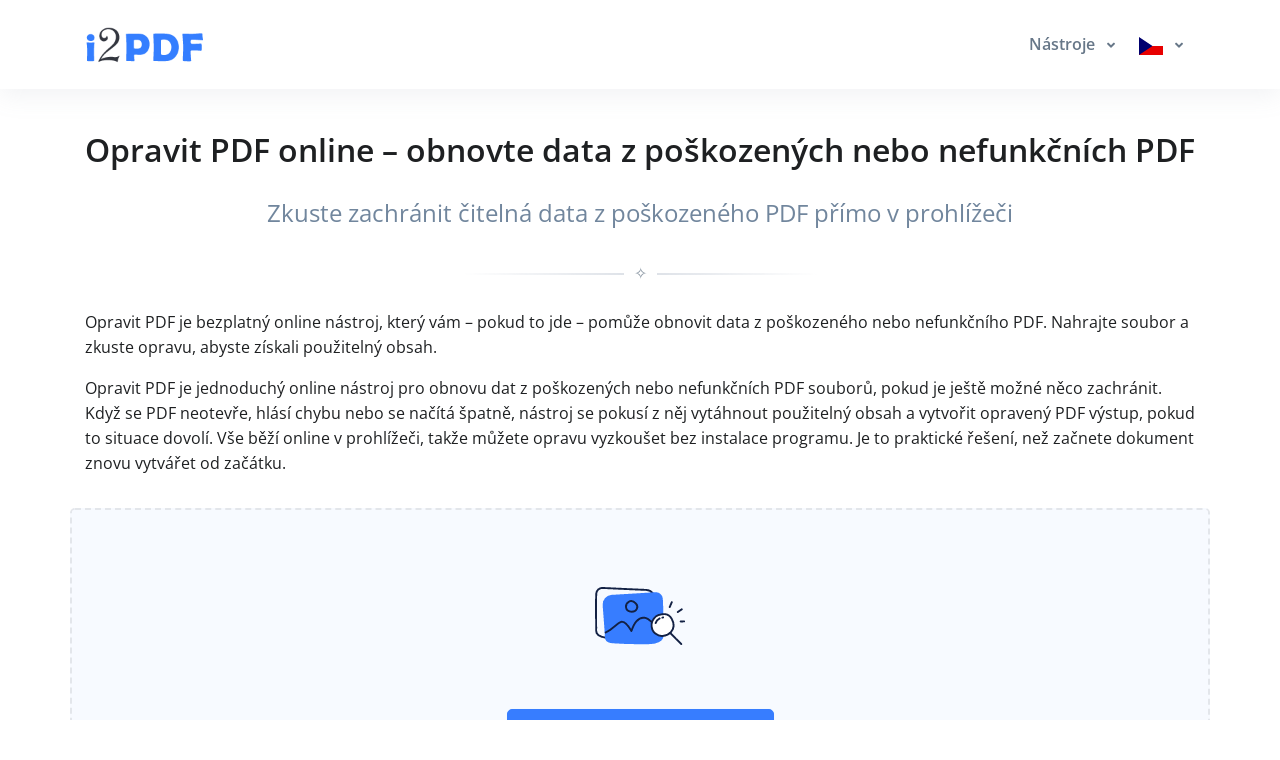

--- FILE ---
content_type: text/html; charset=UTF-8
request_url: https://www.i2pdf.com/cs/repair-pdf
body_size: 34853
content:
<!DOCTYPE html>
  <html lang="cs">
    
  <head>
    <title>Opravit PDF online – obnovte poškozený soubor PDF zdarma | i2PDF</title>
    <meta name="description" content="Opravte PDF online zdarma v i2PDF. Zkuste obnovit data z poškozeného nebo nefunkčního PDF přímo v prohlížeči, bez instalace programů.">
    <meta name="keywords" content="opravit pdf, oprava pdf online, poškozený pdf, opravit poškozený pdf, nefunkční pdf, obnovit pdf, obnova pdf souboru, oprava souboru pdf, opravit pdf zdarma, obnova dat z pdf">
    <meta charset="utf-8">
    <meta name="viewport" content="width=device-width, initial-scale=1, maximum-scale=1, shrink-to-fit=no">
    <link rel="shortcut icon" href="/css/images/favicon.ico" type="image/x-icon">
    <link rel="canonical" href="https://www.i2pdf.com/cs/repair-pdf"/>
<link rel="alternate" hreflang="x-default" href="https://www.i2pdf.com/repair-pdf"/>
<link rel="alternate" hreflang="en" href="https://www.i2pdf.com/repair-pdf"/>
<link rel="alternate" hreflang="ar" href="https://www.i2pdf.com/ar/repair-pdf"/>
<link rel="alternate" hreflang="fr" href="https://www.i2pdf.com/fr/repair-pdf"/>
<link rel="alternate" hreflang="it" href="https://www.i2pdf.com/it/repair-pdf"/>
<link rel="alternate" hreflang="de" href="https://www.i2pdf.com/de/repair-pdf"/>
<link rel="alternate" hreflang="es" href="https://www.i2pdf.com/es/repair-pdf"/>
<link rel="alternate" hreflang="pt" href="https://www.i2pdf.com/pt/repair-pdf"/>
<link rel="alternate" hreflang="nl" href="https://www.i2pdf.com/nl/repair-pdf"/>
<link rel="alternate" hreflang="ru" href="https://www.i2pdf.com/ru/repair-pdf"/>
<link rel="alternate" hreflang="tr" href="https://www.i2pdf.com/tr/repair-pdf"/>
<link rel="alternate" hreflang="ja" href="https://www.i2pdf.com/ja/repair-pdf"/>
<link rel="alternate" hreflang="zh" href="https://www.i2pdf.com/zh/repair-pdf"/>
<link rel="alternate" hreflang="hi" href="https://www.i2pdf.com/hi/repair-pdf"/>
<link rel="alternate" hreflang="id" href="https://www.i2pdf.com/id/repair-pdf"/>
<link rel="alternate" hreflang="ms" href="https://www.i2pdf.com/ms/repair-pdf"/>
<link rel="alternate" hreflang="ko" href="https://www.i2pdf.com/ko/repair-pdf"/>
<link rel="alternate" hreflang="vi" href="https://www.i2pdf.com/vi/repair-pdf"/>
<link rel="alternate" hreflang="th" href="https://www.i2pdf.com/th/repair-pdf"/>
<link rel="alternate" hreflang="pl" href="https://www.i2pdf.com/pl/repair-pdf"/>
<link rel="alternate" hreflang="sv" href="https://www.i2pdf.com/sv/repair-pdf"/>
<link rel="alternate" hreflang="uk" href="https://www.i2pdf.com/uk/repair-pdf"/>
<link rel="alternate" hreflang="no" href="https://www.i2pdf.com/no/repair-pdf"/>
<link rel="alternate" hreflang="bn" href="https://www.i2pdf.com/bn/repair-pdf"/>
<link rel="alternate" hreflang="el" href="https://www.i2pdf.com/el/repair-pdf"/>
<link rel="alternate" hreflang="fa" href="https://www.i2pdf.com/fa/repair-pdf"/>
<link rel="alternate" hreflang="ur" href="https://www.i2pdf.com/ur/repair-pdf"/>
<link rel="alternate" hreflang="cs" href="https://www.i2pdf.com/cs/repair-pdf"/>
<link rel="alternate" hreflang="da" href="https://www.i2pdf.com/da/repair-pdf"/>
<link rel="alternate" hreflang="hu" href="https://www.i2pdf.com/hu/repair-pdf"/>
<link rel="alternate" hreflang="ro" href="https://www.i2pdf.com/ro/repair-pdf"/>
<link rel="alternate" hreflang="fi" href="https://www.i2pdf.com/fi/repair-pdf"/>
<link rel="alternate" hreflang="bg" href="https://www.i2pdf.com/bg/repair-pdf"/>
<link rel="alternate" hreflang="he" href="https://www.i2pdf.com/he/repair-pdf"/>
<link rel="alternate" hreflang="tl" href="https://www.i2pdf.com/tl/repair-pdf"/>
<link rel="alternate" hreflang="ka" href="https://www.i2pdf.com/ka/repair-pdf"/>
<link rel="alternate" hreflang="sk" href="https://www.i2pdf.com/sk/repair-pdf"/>
<link rel="alternate" hreflang="az" href="https://www.i2pdf.com/az/repair-pdf"/>

    
    <!-- Font -->
    
    
    <link rel="preconnect" href="https://fonts.googleapis.com">
    <link rel="preconnect" href="https://fonts.gstatic.com" crossorigin>  
    <link href="https://fonts.googleapis.com/css?family=Open+Sans:400,600&display=swap" rel="stylesheet">
    <link href="https://fonts.googleapis.com/css2?family=Noto+Kufi+Arabic:wght@300;400;700&display=swap" rel="stylesheet">
  <link rel="preload" href="/css/minify/minify.min.css?1279" as="style"><link rel="stylesheet" href="/css/minify/minify.min.css?1279" type="text/css" />
    <style>input[type="file"] {display: none;}</style>

    <style>      
ins.adsbygoogle[data-ad-status="unfilled"] {display: none !important;}   
      .rtl{direction:rtl!important;}
      .Tajawal  {font-family: "Noto Kufi Arabic", sans-serif; font-optical-sizing: auto; font-style: normal;}
      .Normal  {font-family: "Open Sans", sans-serif; font-optical-sizing: auto; font-style: normal;}
      .tooltip-inner {padding: 3px 8px; color: #fff; text-align: center; background-color: #000; border-radius: .25rem; font: normal 13px Tajawal;}      
      .ar1 {font-size: 9px;}
      .ar2 {font-size: 11px;}
      .ar3 {font-size: 13px;}
      .ar4 {font-size: 15px;}
      .ar5 {font-size: 17px;}
      .ar6 {font-size: 19px;}
      .ar7 {font-size: 21px;}
      .ar8 {font-size: 23px;}
      .ar9 {font-size: 25px;}
      .ar10 {font-size: 27px;}
      .ar11 {font-size: 31px;}
      .ar12  {font-size: 33px;}

      .ar1e {font-size: 10px;}
      .ar2e {font-size: 12px;}
      .ar3e {font-size: 14px;}
      .ar4e {font-size: 16px;}
      .ar5e {font-size: 18px;}
      .ar6e {font-size: 20px;}
      .ar7e {font-size: 22px;}
      .ar8e {font-size: 24px;}
      .ar9e {font-size: 26px;}
      .ar10e {font-size: 28px;}
    </style>

    
  
        
    
    
  <script async data-delay="https://www.googletagmanager.com/gtag/js?id=G-FMSHHBBS7V"></script>
  <script>
    window.dataLayer = window.dataLayer || [];
    function gtag(){dataLayer.push(arguments);}
    gtag("js", new Date());

    gtag("config", "G-FMSHHBBS7V");
  </script>    
   
<script data-cfasync="false">
  setTimeout(function(){
     (function(m,e,t,r,i,k,a){m[i]=m[i]||function(){(m[i].a=m[i].a||[]).push(arguments)};
     m[i].l=1*new Date();
     for (var j = 0; j < document.scripts.length; j++) {if (document.scripts[j].src === r) { return; }}
     k=e.createElement(t),a=e.getElementsByTagName(t)[0],k.async=1,k.src=r,a.parentNode.insertBefore(k,a)})
     (window, document, "script", "https://mc.yandex.ru/metrika/tag.js", "ym");

     ym(87039815, "init", {clickmap:true,trackLinks:true,accurateTrackBounce:true});
   }, 7000);
</script><script async src="https://pagead2.googlesyndication.com/pagead/js/adsbygoogle.js?client=ca-pub-5930435762906662" crossorigin="anonymous"></script>    
  </head>
    <body class="d-flex flex-column min-vh-100">
      
    <header id="header" class="header header-box-shadow-on-scroll header-abs-top header-bg-transparent"
            data-hs-header-options='{
              "fixMoment": 1000,
              "fixEffect": "slide"
            }'>

      <div class="header-section shadow pt-2 pb-2">
        <div id="logoAndNav" class="container">
          
            <nav class="navbar navbar-expand-lg">

              
        <a href="/">
          <img src="/bootstrap/assets/png/logo.png?1279" width="120" height="40" alt="Logo">
        </a>
  
              
          <button type="button" class="navbar-toggler btn btn-icon btn-sm rounded-circle"
                  aria-label="Toggle navigation"
                  aria-expanded="false"
                  aria-controls="navBar"
                  data-toggle="collapse"
                  data-target="#navBar">

            <span class="navbar-toggler-default">
              <svg width="14" height="14" viewBox="0 0 18 18" xmlns="http://www.w3.org/2000/svg">
                <path fill="currentColor" d="M17.4,6.2H0.6C0.3,6.2,0,5.9,0,5.5V4.1c0-0.4,0.3-0.7,0.6-0.7h16.9c0.3,0,0.6,0.3,0.6,0.7v1.4C18,5.9,17.7,6.2,17.4,6.2z M17.4,14.1H0.6c-0.3,0-0.6-0.3-0.6-0.7V12c0-0.4,0.3-0.7,0.6-0.7h16.9c0.3,0,0.6,0.3,0.6,0.7v1.4C18,13.7,17.7,14.1,17.4,14.1z"></path>
              </svg>
            </span>

            <span class="navbar-toggler-toggled">
              <svg width="14" height="14" viewBox="0 0 18 18" xmlns="http://www.w3.org/2000/svg">
                <path fill="currentColor" d="M11.5,9.5l5-5c0.2-0.2,0.2-0.6-0.1-0.9l-1-1c-0.3-0.3-0.7-0.3-0.9-0.1l-5,5l-5-5C4.3,2.3,3.9,2.4,3.6,2.6l-1,1 C2.4,3.9,2.3,4.3,2.5,4.5l5,5l-5,5c-0.2,0.2-0.2,0.6,0.1,0.9l1,1c0.3,0.3,0.7,0.3,0.9,0.1l5-5l5,5c0.2,0.2,0.6,0.2,0.9-0.1l1-1 c0.3-0.3,0.3-0.7,0.1-0.9L11.5,9.5z"></path>
              </svg>
            </span>

          </button>
  
              <div id="navBar" class="collapse navbar-collapse ">
            <div class="navbar-body header-abs-top-inner">
              <ul class="navbar-nav">
  <li class="nav-item">      
    <a id="docsMegaMenu1" class="nav-link dropdown-toggle text-left" href="javascript:;" role="button" data-toggle="dropdown" aria-haspopup="true" aria-expanded="false"><b> Nástroje </b></a>
    <div class="dropdown-menu dropdown-menu-right" aria-labelledby="docsMegaMenu1" style="min-width: 300px; box-shadow: 1px 1px 3px 3px rgba(0,0,0,0.2);">
      <div class="navbar-promo-item">
        <a href="/cs/pdf-tools">
          <span class="media align-items-center py-2 ">              
            <figure class="max-w-10rem mr-3 mr-3"><div style="width:40px; height:40px; margin: 0 auto;"><svg xmlns="http://www.w3.org/2000/svg" xml:space="preserve" style="enable-background:new 0 0 120 120" viewBox="0 0 120 120"><style>.icon-29-0{fill:none;stroke:#bdc5d1}</style><path stroke-linecap="round" stroke-linejoin="round" stroke-miterlimit="10" stroke-width="3" d="M52.9 42.5c-2.7 0-5.2 1.2-6.8 3.2v-17h-36c-5 0-9.1 4.1-9.1 9.1v36h16.7c-1.8-1.6-3-4-3-6.6 0-4.9 3.9-8.8 8.8-8.8s8.8 3.9 8.8 8.8c0 2.6-1.1 5-3 6.6H46v-17c1.6 2 4 3.2 6.8 3.2 4.8 0 8.7-3.9 8.7-8.7.2-4.9-3.7-8.8-8.6-8.8z" class="icon-29-0 fill-none stroke-gray-400"/><path stroke-linecap="round" stroke-linejoin="round" stroke-miterlimit="10" stroke-width="3" d="M17.8 73.8H1v36c0 5 4.1 9.1 9.1 9.1h36v-16.7c-1.6 1.8-4 3-6.6 3-4.9 0-8.8-3.9-8.8-8.8s3.9-8.8 8.8-8.8c2.6 0 5 1.1 6.6 3V73.8H29.5M46.2 102.3V119h36c5 0 9.1-4.1 9.1-9.1v-36H74.6c1.8 1.6 3 4 3 6.6 0 4.9-3.9 8.8-8.8 8.8S60 85.4 60 80.5c0-2.6 1.1-5 3-6.6H46.2v16.7" class="icon-29-0 fill-none stroke-gray-400"/><path d="M105.9 16.1c-1.4-4.8-6.5-7.6-11.3-6.2L60 19.8l4.6 16.1c1-2.2 3-3.9 5.5-4.7 4.7-1.4 9.6 1.3 10.9 6 1.4 4.7-1.3 9.6-6 10.9-2.5.7-5.1.3-7.1-1l4.6 16.1 15.7-4.5c-1.1 2-1.5 4.4-.8 6.8 1.4 4.7 6.3 7.5 11.1 6.1 4.7-1.4 7.5-6.3 6.1-11.1-.7-2.4-2.3-4.3-4.3-5.4l15.6-4.5-10-34.5z" class="fill-gray-400" opacity=".5" style="fill:#bdc5d1"/><path d="M110 6.6C108.6 1.8 103.5-1 98.7.4l-34.6 10 4.6 16.1c1-2.2 3-3.9 5.5-4.7 4.7-1.4 9.6 1.3 10.9 6 1.4 4.7-1.3 9.6-6 10.9-2.5.7-5.1.3-7.1-1l4.6 16.1 15.7-4.5c-1.1 2-1.5 4.4-.8 6.8 1.4 4.7 6.3 7.5 11.1 6.1 4.7-1.4 7.5-6.3 6.1-11.1-.7-2.4-2.3-4.3-4.3-5.4l15.6-4.5-10-34.6z" class="fill-primary" style="fill:#377dff"/></svg></div></figure>
            <div class="media-body">
              <span class="navbar-promo-title font-size-1 text-left">
                Všechny PDF nástroje
              </span>
            </div>
          </span>
        </a>
      </div>
    
      <div class="navbar-promo-item">
        <a href="/cs/edit-pdf-tools">
          <span class="media align-items-center py-2 pl-5">              
            <figure class="max-w-10rem mr-3 mr-3"><div style="width:40px; height:40px; margin: 0 auto;"><svg xmlns="http://www.w3.org/2000/svg" viewBox="0 0 550 550"><path fill="#DDD" d="M315.299 160.985H99.586c-6.785 0-12.287 4.725-12.287 10.549s5.503 10.549 12.287 10.549h215.713c6.783 0 12.287-4.725 12.287-10.549s-5.504-10.549-12.287-10.549"/><path fill="#DDD" d="M432.611 127.291c-.018-.193-.05-.38-.08-.567q-.015-.095-.027-.189a9 9 0 0 0-.16-.657c-.009-.026-.013-.054-.02-.08a9 9 0 0 0-.224-.65q-.014-.032-.024-.066a7 7 0 0 0-.27-.593l-.045-.098a8 8 0 0 0-.302-.524q-.038-.066-.076-.132c-.104-.16-.218-.312-.33-.464q-.053-.076-.108-.15a9 9 0 0 0-.451-.519c-.016-.016-.025-.032-.041-.048L326.376 14.394q-.028-.027-.056-.053a8 8 0 0 0-.487-.458c-.054-.046-.112-.086-.17-.131-.139-.111-.274-.223-.419-.324-.052-.035-.105-.064-.158-.098a6 6 0 0 0-.473-.295l-.112-.056a8 8 0 0 0-.555-.272c-.023-.01-.05-.017-.073-.027a7 7 0 0 0-.617-.23l-.081-.022a7 7 0 0 0-.628-.164c-.063-.014-.129-.019-.192-.03-.177-.032-.353-.064-.537-.083a7 7 0 0 0-.749-.04H72.888c-21.795 0-39.528 18.428-39.528 41.08V502.47c0 22.65 17.733 41.08 39.528 41.08H393.12c21.796 0 39.529-18.43 39.529-41.08V128.069a8 8 0 0 0-.038-.778M328.575 38.74l78.45 81.529h-53.934c-13.519 0-24.517-11.43-24.517-25.48zm64.545 489.209H72.888c-13.519 0-24.518-11.43-24.518-25.48V53.189c0-14.05 10.999-25.479 24.518-25.479h240.675v67.08c0 22.651 17.733 41.08 39.529 41.08h64.548v366.6c0 14.05-11 25.479-24.52 25.479"/><path fill="#DDD" d="M315.299 253.436H99.586c-6.785 0-12.287 4.725-12.287 10.549s5.503 10.549 12.287 10.549h215.713c6.783 0 12.287-4.725 12.287-10.549s-5.504-10.549-12.287-10.549M246 352.926H95.852c-4.723 0-8.553 4.725-8.553 10.549s3.831 10.549 8.553 10.549H246c4.722 0 8.553-4.725 8.553-10.549s-3.831-10.549-8.553-10.549"/><path fill="#3780FF" stroke="#FFF" stroke-miterlimit="10" stroke-width="10" d="m459.485 111.168-275.4 290.357-42.541 134.549 127.62-44.85 275.403-290.357zm-85.078 125.58 17.016 17.94-162.787 171.628-17.019-17.939zM197.85 489.545l-12.17-12.834 14.181-44.85 40.532 42.732zm64.814-27.348-17.016-17.941L408.44 272.628l17.014 17.937zm179.808-189.569-51.049-53.819 17.017-17.941 51.046 53.822zm-17.019-89.701 34.032-35.879 51.05 53.819-34.034 35.88z"/></svg></div></figure>
            <div class="media-body">
              <span class="navbar-promo-title font-size-1 text-left">
                Nástroje pro úpravu PDF
              </span>
            </div>
          </span>
        </a>
      </div>
    
      <div class="navbar-promo-item">
        <a href="/cs/organize-pdf-tools">
          <span class="media align-items-center py-2 pl-5">              
            <figure class="max-w-10rem mr-3 mr-3"><div style="width:40px; height:40px; margin: 0 auto;"><svg xmlns="http://www.w3.org/2000/svg" viewBox="0 0 120 120"><style>.st1{fill:#377dff}</style><g class="layer"><rect id="svg_21" width="60.811" height="62.613" x="9.635" y="9.394" fill="#e5e5e5" stroke="#ccc" stroke-dasharray="null" stroke-linecap="null" stroke-linejoin="null" stroke-width="5" rx="5" ry="5"/><path id="svg_2" fill="#000" d="M102.3 111.7c-1.4 0-2.3-.9-2.4-2-.1-1.2.7-2.1 2-2.3 1.1-.3 2.2-.6 3.3-1 1.2-.5 2.4-.2 3 .8s.3 2.3-.8 3q-2.4 1.35-5.1 1.5" class="st1" transform="rotate(8.233 104.198 108.931)"/><path id="svg_3" fill="#000" d="M104.851 45.349c1.9.4 3.8 1.2 5.2 2.7.8.8.7 2 0 2.8s-1.9.9-2.8.4c-1.1-.6-2.3-1.2-3.5-1.7-1-.5-1.6-1.5-1.4-2.5.3-1 1.2-1.8 2.5-1.7" class="st1"/><path id="svg_4" fill="#000" d="M53.55 111.35c-.3-.1-1-.3-1.6-.7-1.1-.8-2.3-1.6-3.3-2.6-.8-.8-.6-2.2.2-3s2-.8 2.9-.1c1 .8 2.1 1.5 3.2 2.2.9.6 1.3 1.5 1 2.5-.2 1-1 1.7-2.4 1.7" class="st1" transform="rotate(3.839 52.094 107.893)"/><path id="svg_5" fill="#000" d="M46.8 95.7v-2.1c0-1.3.9-2.2 2.2-2.3 1.3 0 2.2.8 2.2 2.2v4.3c0 1.3-.9 2.2-2.1 2.2s-2.2-.9-2.2-2.2c-.2-.7-.1-1.4-.1-2.1" class="st1"/><path id="svg_6" fill="#000" d="M46.8 82.498v-2.1c0-1.3.9-2.2 2.2-2.3 1.3 0 2.2.8 2.2 2.2v4.3c0 1.3-.9 2.2-2.1 2.2s-2.2-.9-2.2-2.2c-.2-.6-.1-1.4-.1-2.1" class="st1"/><path id="svg_7" fill="#000" d="M107.7 99.2v-2.1c0-1.3.9-2.2 2.2-2.3 1.3 0 2.2.8 2.2 2.2v4.3c0 1.3-.9 2.2-2.1 2.2s-2.2-.9-2.2-2.2c-.1-.6-.1-1.4-.1-2.1" class="st1"/><path id="svg_8" fill="#000" d="M93 48.75h-2.3c-1.2-.1-2.1-1-2.1-2.1 0-1.2.9-2.2 2.1-2.2q2.25-.15 4.5 0c1.2 0 2.1 1 2.1 2.2s-.8 2-2.1 2.1z" class="st1"/><path id="svg_9" fill="#000" d="M80.5 48.9h-2.3c-1.2-.1-2.1-1-2.1-2.1 0-1.2.9-2.2 2.1-2.2q2.25-.15 4.5 0c1.2 0 2.1 1 2.1 2.2s-.8 2-2.1 2.1z" class="st1"/><path id="svg_10" fill="#000" d="M107.7 60.2V58c.1-1.2.9-2 2.1-2s2.2.8 2.3 1.9q.15 2.4 0 4.8c-.1 1.2-1.1 2-2.3 1.9-1.1-.1-2-.9-2.1-2z" class="st1"/><path id="svg_11" fill="#000" d="M112.1 73.4v2.1c0 1.3-1 2.2-2.2 2.2s-2.1-.9-2.2-2.2v-4.4c0-1.3 1-2.1 2.2-2.1s2.1.9 2.2 2.1z" class="st1"/><path id="svg_12" fill="#000" d="M112.1 86.35v2.3c-.1 1.2-1 2.1-2.2 2.1s-2.1-.9-2.2-2.1v-4.4c0-1.3.9-2.1 2.2-2.1 1.2 0 2.1.9 2.2 2.1z" class="st1"/><path id="svg_13" fill="#000" d="M65.5 107.25h2.2c1.2.1 2.1 1 2.1 2.2 0 1.1-.9 2.1-2.1 2.1q-2.25.15-4.5 0c-1.2 0-2.1-1-2.1-2.2 0-1.1.9-2.1 2.1-2.1z" class="st1"/><path id="svg_14" fill="#000" d="M78.4 111.5h-2.3c-1.2-.1-2.2-1-2.2-2.2s.9-2.1 2.1-2.2h4.4c1.2 0 2.2 1 2.2 2.2s-.9 2.1-2.1 2.2z" class="st1"/><path id="svg_15" fill="#000" d="M91.4 111.35h-2.2c-1.3 0-2.2-1-2.2-2.2s.9-2.1 2.2-2.1h4.3c1.3 0 2.3 1 2.2 2.2 0 1.2-1 2.1-2.3 2.2-.6-.1-1.3-.1-2-.1" class="st1" transform="rotate(-.364 91.353 109.249)"/><path id="svg_16" fill="#000" d="M66.92 94.507c-4.32-14.539-8.55-28.615-12.961-43.246 13.788 6.204 27.208 12.224 40.996 18.428-1.563.37-2.666.74-3.677 1.019-5.147 1.296-10.295 2.593-15.442 4.074-.644.186-1.38.926-1.655 1.575-2.298 5.649-4.504 11.39-6.802 17.132 0 .185-.092.37-.46 1.018" class="st1"/></g></svg></div></figure>
            <div class="media-body">
              <span class="navbar-promo-title font-size-1 text-left">
                Uspořádat PDF nástroje
              </span>
            </div>
          </span>
        </a>
      </div>
    
      <div class="navbar-promo-item">
        <a href="/cs/convert-pdf-tools">
          <span class="media align-items-center py-2 pl-5">              
            <figure class="max-w-10rem mr-3 mr-3"><div style="width:40px; height:40px; margin: 0 auto;"><svg xmlns="http://www.w3.org/2000/svg" xml:space="preserve" viewBox="0 0 550 550"><path fill="none" stroke="#BDC5D1" stroke-width="3" stroke-linecap="round" stroke-linejoin="round" stroke-miterlimit="10" d="M517.8 274.4v-6.2l-30.2-12 27.7-18.3a233 233 0 0 0-20.9-66.3l-34.4 1.2 18.3-28.6a235 235 0 0 0-46.4-51.4L399.6 108l5-34.8A263 263 0 0 0 341.4 45L318 72.3 307.7 38a242 242 0 0 0-69.8 0l-10.2 34.4-23.4-27.3A255 255 0 0 0 141 73.3l5 34.7-32.3-15.3a245 245 0 0 0-46.4 51.4l18.3 28.6-34.4-1.2a224 224 0 0 0-20.9 66.3L58 256.2l-30.2 12v6.2c0 22 3 43.6 9 63.9l30.5 5.4-21.2 21.6a207 207 0 0 0 37 61.3l29-7-9.9 27a244 244 0 0 0 60.4 41.8l22.6-17 2.1 27.4q34.5 12.4 72.7 15l13.2-24.1 13.2 24a249 249 0 0 0 72.8-14.9l2-27.4 22.6 17a252 252 0 0 0 60.4-41.8l-11-27 29 7c15.2-18.2 28-39 37.3-61.3l-21.2-21.6 30.6-5.4q9-30.4 9-63.9"/><path opacity=".5" fill="#BDC5D1" d="m404.7 258.3-29.8-2.1 7.2-28.2a105 105 0 0 0-24.6-17.4l-25.6 15.3-11.4-27q-7.8-1-15.4-.8t-15.3.8l-11.5 27-25.5-15.3a110 110 0 0 0-24.7 17.4l7.3 28.2-29.8 2q-6.6 13.3-9.4 28.3l23 19-23 18.7c1.7 10 5.1 19.5 9.4 28.2l29.8 2-7.3 28.3c7.3 6.6 15.4 12.8 24.7 17.4l25.5-15.3 11.5 27q7.7.9 15.3.7 7.6-.1 15.4-.8l11.4-27 25.6 15.4c8.9-4.6 17.4-10.8 24.6-17.4l-7.2-28.2 29.8-2a108 108 0 0 0 9.3-28.3l-23-19 23-19.2q-2.4-14.4-9.3-27.7"/><path fill="#377DFF" d="m371 226.3-29.7-2 6.8-28.7a105 105 0 0 0-24.7-17.4L298 193.6l-11-27q-7.8-1-15.4-.8c-7.6.2-10.2.4-15.3.8l-11.5 27-25.5-15.4c-9 4.6-17.4 10.8-24.7 17.4l7.3 28.2L172 226q-6.6 13.2-9.4 28.2l23 19-23 19.2a105 105 0 0 0 9.4 28.2l29.8 2-6.8 28.7c7.2 6.6 15.3 12.8 24.6 17.4l25.6-15.4 11.4 27q7.7 1 15.4.8 7.6-.1 15.3-.8l11.5-27 25.5 15.4c9-4.6 17.4-10.8 24.7-17.4l-7.3-28.2 29.8-2.1q6.6-13.2 9.4-28.2l-23-19.1 23-19q-3.4-15.1-9.8-28.3"/><ellipse fill="none" stroke="#FFF" stroke-width="3" stroke-linecap="round" stroke-linejoin="round" stroke-miterlimit="10" cx="271.5" cy="273.2" rx="48.1" ry="46.9"/></svg></div></figure>
            <div class="media-body">
              <span class="navbar-promo-title font-size-1 text-left">
                Nástroje pro převod PDF
              </span>
            </div>
          </span>
        </a>
      </div>
    
      <div class="navbar-promo-item">
        <a href="/cs/scan-pdf-tools">
          <span class="media align-items-center py-2 pl-5">              
            <figure class="max-w-10rem mr-3 mr-3"><div style="width:40px; height:40px; margin: 0 auto;"><svg xmlns="http://www.w3.org/2000/svg" xmlns:xlink="http://www.w3.org/1999/xlink" viewBox="0 0 120 120"><style>.st0{fill:#bbc3cf}.icon-1-1{fill:none;stroke:#bdc5d1}.icon-1-3{fill:none;stroke:#fff}</style><defs><symbol xmlns="http://www.w3.org/2000/svg" xmlns:svg="http://www.w3.org/2000/svg" id="svg_33"><g class="layer"><g id="svg_23"><circle id="svg_32" cx="71.064" cy="50.08" r="31.4" class="fill-gray-400" opacity=".5" style="fill:#bdc5d1"/><path id="svg_31" stroke-linecap="round" stroke-linejoin="round" stroke-miterlimit="10" stroke-width="3" d="m87.2 88.7-9.3-9.2" class="icon-1-1 fill-none stroke-gray-400"/><circle id="svg_30" cx="58.5" cy="54.7" r="31.4" class="fill-primary" style="fill:#377dff"/><path id="svg_29" stroke-linecap="round" stroke-linejoin="round" stroke-miterlimit="10" stroke-width="3" d="M80.3 41.6c2.5 4.2 3.7 9.1 3.5 13.9-.2 6.2-2.7 12.3-7.5 17-9.9 9.9-26 9.9-36 0-9.9-9.9-9.9-26 0-36 9.9-9.9 26-9.9 36 0" class="icon-1-3 fill-none stroke-white"/><path id="svg_28" stroke-linecap="round" stroke-linejoin="round" stroke-miterlimit="10" stroke-width="3" d="m86 77.6 6.2 6.2" class="icon-1-1 fill-none stroke-gray-400"/><path id="svg_27" stroke-linecap="round" stroke-linejoin="round" stroke-miterlimit="10" stroke-width="3" d="M115.9 112.5c-2.6 2.6-6.9 2.6-9.5 0L84.9 91.1l9.5-9.5 21.5 21.5c2.6 2.5 2.6 6.8 0 9.4" class="icon-1-1 fill-none stroke-gray-400"/><path id="svg_26" stroke-linecap="round" stroke-linejoin="round" stroke-miterlimit="10" stroke-width="3" d="M54.5 37.9s-10.6.6-12.6 11.4" class="icon-1-3 fill-none stroke-white"/></g></g></symbol></defs><g class="layer"><g id="svg_1" fill-opacity=".6"><path id="svg_2" fill="#e5e5e5" fill-opacity=".6" d="M3.47 3.52h27.156c2.671 0 4.897.85 6.734 2.655a510 510 0 0 0 7.846 7.487c1.892 1.753 2.782 3.877 2.782 6.373v34.464H3.525C3.47 37.506 3.47 20.566 3.47 3.519m4.452 4.248V50.25h35.614V22.903c0-1.54-.89-2.39-2.504-2.39H30.18V10.21c0-1.646-.89-2.442-2.559-2.442h-19.7m32.999 8.496-6.288-6v6z" class="st0"/><path id="svg_3" fill="#e5e5e5" d="M12.318 28.956v-4.142h26.655v4.142z" class="st0"/><path id="svg_4" fill="#e5e5e5" d="M12.318 37.452V33.31h26.655v4.142z" class="st0"/><path id="svg_5" fill="#e5e5e5" d="M39.029 41.807v4.142H12.373v-4.142z" class="st0"/><path id="svg_6" fill="#e5e5e5" d="M12.373 16.317h13.245v4.196H12.373z" class="st0"/></g><use xlink:href="#svg_33" id="svg_34" x="-152.56" y="-153.647" transform="matrix(.9526 0 0 .9407 144.475 148.337)"/></g></svg></div></figure>
            <div class="media-body">
              <span class="navbar-promo-title font-size-1 text-left">
                Nástroje pro skenování PDF
              </span>
            </div>
          </span>
        </a>
      </div>
    
      <div class="navbar-promo-item">
        <a href="/cs/optimize-pdf-tools">
          <span class="media align-items-center py-2 pl-5">              
            <figure class="max-w-10rem mr-3 mr-3"><div style="width:40px; height:40px; margin: 0 auto;"><svg xmlns="http://www.w3.org/2000/svg" viewBox="0 0 120 120"><style>.st0{fill:#ddd}.st1{fill:#377dff}</style><g class="layer"><path id="svg_7" fill="#7f7f7f" d="m3.187 10.55 8.6-8.96 23.982 24.984c4.844-5.047 9.568-10.094 14.776-15.394V50.8H13.12c4.724-4.92 9.569-9.968 14.413-14.889z" class="st0"/><path id="svg_13" fill="#ddd" d="m66.335 75.9 9.663-9.205 26.947 25.67c5.444-5.186 10.752-10.372 16.604-15.817v40.708H77.495c5.308-5.056 10.752-10.242 16.196-15.298z" class="st0" transform="rotate(180 92.942 91.976)"/><path id="svg_16" fill="#000" d="M66.284 10.004 75.02.88l24.362 25.44c4.922-5.139 9.72-10.278 15.011-15.675v40.346h-38.02c4.8-5.011 9.721-10.15 14.643-15.162z" class="st1" transform="rotate(90 90.339 25.936)"/><path id="svg_25" fill="#000" d="m.446 76.04 9.227-9.37 25.73 26.128c5.199-5.279 10.267-10.557 15.855-16.099v41.434H11.103c5.068-5.146 10.266-10.424 15.464-15.57z" class="st1" transform="rotate(-90 25.852 92.402)"/></g></svg></div></figure>
            <div class="media-body">
              <span class="navbar-promo-title font-size-1 text-left">
                Optimalizovat nástroje PDF
              </span>
            </div>
          </span>
        </a>
      </div>
    
      <div class="navbar-promo-item">
        <a href="/cs/secure-pdf-tools">
          <span class="media align-items-center py-2 pl-5">              
            <figure class="max-w-10rem mr-3 mr-3"><div style="width:40px; height:40px; margin: 0 auto;"><svg xmlns="http://www.w3.org/2000/svg" xml:space="preserve" viewBox="0 0 120 120"><style>.icon-47-0{fill:#bdc5d1;stroke:#bdc5d1}</style><path stroke-linecap="round" stroke-linejoin="round" stroke-miterlimit="10" stroke-width="3" d="M99.8 100.9c-7.4 7.8-16.6 13.9-26.9 17.6C46.2 109 27 83.6 27 53.9V28.6l45.8-15.2 45.8 15.2v25.3c0 9.2-1.8 18-5.2 26 .1 0-5.8 13.9-13.6 21" class="icon-47-0 fill-gray-400 stroke-gray-400" opacity=".4"/><path stroke-linecap="round" stroke-linejoin="round" stroke-miterlimit="10" stroke-width="3" d="M82.4 98.9c-8.3 8.7-18.5 15.5-30 19.6-29.6-10.5-51-38.8-51-71.9V18.3l51-16.9 51 16.9v28.2c0 10.2-2.1 20-5.8 29 .1 0-6.4 15.5-15.2 23.4" class="fill-white stroke-gray-400" style="fill:#fff;stroke:#bdc5d1"/><path stroke-linecap="round" stroke-linejoin="round" stroke-miterlimit="10" stroke-width="3" d="M52.4 1.5v117c11.5-4.1 21.8-10.9 30-19.6 8.7-7.9 15.3-23.4 15.3-23.4 3.7-8.9 5.8-18.7 5.8-29V18.3z" class="icon-47-0 fill-gray-400 stroke-gray-400" opacity=".2"/><path stroke-linecap="round" stroke-linejoin="round" stroke-miterlimit="10" stroke-width="5" d="M40.2 45.1v-5.4c0-5.8 4.7-10.6 10.6-10.6h0c5.8 0 10.6 4.7 10.6 10.6v5.4" class="fill-none stroke-primary" style="fill:none;stroke:#377dff"/><path stroke-linecap="round" stroke-linejoin="round" stroke-miterlimit="10" stroke-width="3" d="M63 87.4H29.6c-2.3 0-4.2-1.9-4.2-4.2V55.9c0-2.3 1.9-4.2 4.2-4.2H63c2.3 0 4.2 1.9 4.2 4.2v27.3c-.1 2.3-1.9 4.2-4.2 4.2" class="icon-47-0 fill-gray-400 stroke-gray-400" opacity=".3"/><path d="M67.5 80.8H34.1c-2.3 0-4.2-1.9-4.2-4.2V49.3c0-2.3 1.9-4.2 4.2-4.2h33.4c2.3 0 4.2 1.9 4.2 4.2v27.3c-.1 2.3-1.9 4.2-4.2 4.2" class="fill-primary" style="fill:#377dff"/><circle cx="50.8" cy="63" r="7.2" class="fill-white" style="fill:#fff"/></svg></div></figure>
            <div class="media-body">
              <span class="navbar-promo-title font-size-1 text-left">
                Zabezpečené PDF nástroje
              </span>
            </div>
          </span>
        </a>
      </div>
    
      <div class="navbar-promo-item">
        <a href="/cs/about">
          <span class="media align-items-center py-2 ">              
            <figure class="max-w-10rem mr-3 mr-3"><div style="width:40px; height:40px; margin: 0 auto;"><svg viewBox="0 0 120 120" xmlns="http://www.w3.org/2000/svg" xmlns:svg="http://www.w3.org/2000/svg"><style type="text/css"> .icon-52-0{fill:none;stroke:#BDC5D1;} .icon-52-1{fill:#BDC5D1;} .icon-52-2{fill:#377DFF;} .icon-52-3{fill:#FFFFFF;} </style><path class="icon-52-0 fill-none stroke-gray-400" stroke-width="3" stroke-miterlimit="10" d="M105.3,118.4H14.7c-1.5,0-2.7-1.3-2.7-2.9v-85c0-1.6,1.2-2.9,2.7-2.9h90.6c1.5,0,2.7,1.3,2.7,2.9v85 C108,117.1,106.8,118.4,105.3,118.4z"/><g opacity=".5"><path class="icon-52-1 fill-gray-400" d="M12.2,43.4L12.2,43.4C5.6,43.4,0.3,38,0.3,31.4V17.7h23.9v13.7C24.2,38,18.8,43.4,12.2,43.4z"/><path class="icon-52-1 fill-gray-400" d="M36.1,43.4L36.1,43.4c-6.6,0-11.9-5.3-11.9-11.9V17.7h23.9v13.7C48.1,38,42.7,43.4,36.1,43.4z"/><path class="icon-52-1 fill-gray-400" d="M60,43.4L60,43.4c-6.6,0-11.9-5.3-11.9-11.9V17.7h23.9v13.7C71.9,38,66.6,43.4,60,43.4z"/><path class="icon-52-1 fill-gray-400" d="M83.9,43.4L83.9,43.4c-6.6,0-11.9-5.3-11.9-11.9V17.7h23.9v13.7C95.8,38,90.5,43.4,83.9,43.4z"/><path class="icon-52-1 fill-gray-400" d="M107.8,43.4L107.8,43.4c-6.6,0-11.9-5.3-11.9-11.9V17.7h23.9v13.7C119.7,38,114.4,43.4,107.8,43.4z"/></g><g><path class="icon-52-2 fill-primary" d="M12.2,39.6L12.2,39.6c-6.6,0-11.9-5.3-11.9-11.9V14h23.9v13.7C24.2,34.3,18.8,39.6,12.2,39.6z"/><path class="icon-52-3 fill-white" d="M36.1,39.6L36.1,39.6c-6.6,0-11.9-5.3-11.9-11.9V14h23.9v13.7C48.1,34.3,42.7,39.6,36.1,39.6z"/><path class="icon-52-2 fill-primary" d="M60,39.6L60,39.6c-6.6,0-11.9-5.3-11.9-11.9V14h23.9v13.7C71.9,34.3,66.6,39.6,60,39.6z"/><path class="icon-52-3 fill-white" d="M83.9,39.6L83.9,39.6c-6.6,0-11.9-5.3-11.9-11.9V14h23.9v13.7C95.8,34.3,90.5,39.6,83.9,39.6z"/><path class="icon-52-2 fill-primary" d="M107.8,39.6L107.8,39.6c-6.6,0-11.9-5.3-11.9-11.9V14h23.9v13.7C119.7,34.3,114.4,39.6,107.8,39.6z"/></g><polygon class="icon-52-3 fill-white" points="24.2,14 39.1,0.2 53.8,0.2 48.1,14 "/><polygon class="icon-52-2 fill-primary" points="39.1,0.2 27.3,0.2 0.3,14 24.2,14 "/><polygon class="icon-52-2 fill-primary" points="66.2,0.2 62.1,0.2 57.9,0.2 53.8,0.2 48.1,14 57.9,14 62.1,14 71.9,14 "/><polygon class="icon-52-3 fill-white" points="95.8,14 80.9,0.2 66.2,0.2 71.9,14 "/><polygon class="icon-52-2 fill-primary" points="80.9,0.2 92.7,0.2 119.7,14 95.8,14 "/><path class="icon-52-1 fill-gray-400" opacity=".5" d="M83.7,110.4H51.3c-1.4,0-2.4-1.1-2.4-2.4V61.2c0-1.4,1.1-2.4,2.4-2.4h32.4c1.4,0,2.4,1.1,2.4,2.4v46.7 C86.2,109.3,85.1,110.4,83.7,110.4z"/><path class="icon-52-2 fill-primary" d="M75.5,103.2H45.7c-1.2,0-2.2-1-2.2-2.2V58c0-1.2,1-2.2,2.2-2.2h29.8c1.2,0,2.2,1,2.2,2.2v42.9 C77.7,102.2,76.7,103.2,75.5,103.2z"/><path class="icon-52-0 fill-none stroke-gray-400" stroke-width="3" stroke-miterlimit="10" d="M29.5,76.7c0,2.2-1.7,3.9-3.9,3.9s-3.9-1.7-3.9-3.9s1.7-3.9,3.9-3.9S29.5,74.6,29.5,76.7z"/><path class="icon-52-0 fill-none stroke-gray-400" stroke-width="3" stroke-miterlimit="10" d="M98.6,76.7c0,2.2-1.7,3.9-3.9,3.9c-2.2,0-3.9-1.7-3.9-3.9c0-2.2,1.7-3.9,3.9-3.9C96.9,72.8,98.6,74.6,98.6,76.7 z"/></svg></div></figure>
            <div class="media-body">
              <span class="navbar-promo-title font-size-1 text-left">
                O
              </span>
            </div>
          </span>
        </a>
      </div>
    
      <div class="navbar-promo-item">
        <a href="/cs/contact">
          <span class="media align-items-center py-2 ">              
            <figure class="max-w-10rem mr-3 mr-3"><div style="width:40px; height:40px; margin: 0 auto;"><svg viewBox="0 0 120 120" xmlns="http://www.w3.org/2000/svg" xmlns:svg="http://www.w3.org/2000/svg"><style type="text/css"> .icon-15-0{fill:none;stroke:#BDC5D1;} .icon-15-1{fill:#BDC5D1;} .icon-15-2{fill:#377DFF;} .icon-15-3{fill:none;stroke:#FFFFFF;} .icon-15-4{fill:none;stroke:#377DFF;} </style><line class="icon-15-0 fill-none stroke-gray-400" opacity=".5" stroke-width="3" stroke-linecap="round" stroke-linejoin="round" stroke-miterlimit="10" x1="25.2" y1="66.2" x2="35.9" y2="66.2"/><line class="icon-15-0 fill-none stroke-gray-400" opacity=".5" stroke-width="3" stroke-linecap="round" stroke-linejoin="round" stroke-miterlimit="10" x1="44.3" y1="76.4" x2="33.2" y2="76.4"/><line class="icon-15-0 fill-none stroke-gray-400" opacity=".5" stroke-width="3" stroke-linecap="round" stroke-linejoin="round" stroke-miterlimit="10" x1="27.8" y1="76.5" x2="22.3" y2="76.5"/><line class="icon-15-0 fill-none stroke-gray-400" opacity=".5" stroke-width="3" stroke-linecap="round" stroke-linejoin="round" stroke-miterlimit="10" x1="6.4" y1="85.8" x2="11.8" y2="85.8"/><line class="icon-15-0 fill-none stroke-gray-400" opacity=".5" stroke-width="3" stroke-linecap="round" stroke-linejoin="round" stroke-miterlimit="10" x1="17.1" y1="85.8" x2="33.1" y2="85.8"/><line class="icon-15-0 fill-none stroke-gray-400" opacity=".5" stroke-width="3" stroke-linecap="round" stroke-linejoin="round" stroke-miterlimit="10" x1="17.1" y1="76.5" x2="1.8" y2="76.5"/><line class="icon-15-0 fill-none stroke-gray-400" opacity=".5" stroke-width="3" stroke-linecap="round" stroke-linejoin="round" stroke-miterlimit="10" x1="19" y1="66.2" x2="15.4" y2="66.2"/><path class="icon-15-1 fill-gray-400" opacity=".5" d="M115.7,114.2H38.7c-2.4,0-4.3-2-4.3-4.3v-48c0-2.4,2-4.3,4.3-4.3h76.9c2.4,0,4.3,2,4.3,4.3v48 C120,112.2,118,114.2,115.7,114.2z"/><path class="icon-15-2 fill-primary" d="M106.1,102.9H29.2c-2.4,0-4.3-2-4.3-4.3v-48c0-2.4,2-4.3,4.3-4.3h76.9c2.4,0,4.3,2,4.3,4.3v48 C110.4,100.9,108.5,102.9,106.1,102.9z"/><g><line class="icon-15-3 fill-none stroke-white" stroke-width="3" stroke-linecap="round" stroke-linejoin="round" stroke-miterlimit="10" x1="78.4" y1="81.6" x2="109.6" y2="101.5"/><line class="icon-15-3 fill-none stroke-white" stroke-width="3" stroke-linecap="round" stroke-linejoin="round" stroke-miterlimit="10" x1="56.9" y1="81.6" x2="25.6" y2="101.5"/><line class="icon-15-3 fill-none stroke-white" stroke-width="3" stroke-linecap="round" stroke-linejoin="round" stroke-miterlimit="10" x1="25.6" y1="47.9" x2="67.6" y2="78.6"/><line class="icon-15-3 fill-none stroke-white" stroke-width="3" stroke-linecap="round" stroke-linejoin="round" stroke-miterlimit="10" x1="109.6" y1="47.9" x2="67.6" y2="78.6"/></g><path class="icon-15-4 fill-none stroke-primary" stroke-width="3" stroke-linecap="round" stroke-linejoin="round" stroke-miterlimit="10" d="M106.1,102.9H29.2c-2.4,0-4.3-2-4.3-4.3v-48c0-2.4,2-4.3,4.3-4.3h76.9c2.4,0,4.3,2,4.3,4.3v48 C110.4,100.9,108.5,102.9,106.1,102.9z"/><line class="icon-15-3 fill-none stroke-white" opacity=".5" stroke-width="3" stroke-linecap="round" stroke-linejoin="round" stroke-miterlimit="10" x1="70" y1="95.1" x2="55.8" y2="95.1"/><line class="icon-15-3 fill-none stroke-white" opacity=".5" stroke-width="3" stroke-linecap="round" stroke-linejoin="round" stroke-miterlimit="10" x1="76.2" y1="95.1" x2="82.6" y2="95.1"/><path class="icon-15-0 fill-none stroke-gray-400" stroke-width="3" stroke-linecap="round" stroke-linejoin="round" stroke-miterlimit="10" d="M89.9,107.9"/><line class="icon-15-0 fill-none stroke-gray-400" opacity=".5" stroke-width="3" stroke-linecap="round" stroke-linejoin="round" stroke-miterlimit="10" x1="72.5" y1="36.3" x2="90.4" y2="36.3"/><line class="icon-15-0 fill-none stroke-gray-400" opacity=".5" stroke-width="3" stroke-linecap="round" stroke-linejoin="round" stroke-miterlimit="10" x1="108.7" y1="27.9" x2="103.4" y2="27.9"/><line class="icon-15-0 fill-none stroke-gray-400" opacity=".5" stroke-width="3" stroke-linecap="round" stroke-linejoin="round" stroke-miterlimit="10" x1="98" y1="27.9" x2="82.1" y2="27.9"/><line class="icon-15-0 fill-none stroke-gray-400" opacity=".5" stroke-width="3" stroke-linecap="round" stroke-linejoin="round" stroke-miterlimit="10" x1="97" y1="36.2" x2="112.4" y2="36.2"/><path class="icon-15-0 fill-none stroke-gray-400" stroke-width="3" stroke-linecap="round" stroke-linejoin="round" stroke-miterlimit="10" d="M5,41.6V14.7c0-2.1,1.8-3.9,3.9-3.9h77.8c2.2,0,3.9,1.7,3.9,3.9v5.5"/><g><line class="icon-15-0 fill-none stroke-gray-400" stroke-width="3" stroke-linecap="round" stroke-linejoin="round" stroke-miterlimit="10" x1="17.5" y1="20.3" x2="47.4" y2="39.2"/><line class="icon-15-0 fill-none stroke-gray-400" stroke-width="3" stroke-linecap="round" stroke-linejoin="round" stroke-miterlimit="10" x1="78" y1="20" x2="47.6" y2="39.2"/></g><path class="icon-15-0 fill-none stroke-gray-400" stroke-width="3" stroke-linecap="round" stroke-linejoin="round" stroke-miterlimit="10" d="M25.2,5.8"/></svg></div></figure>
            <div class="media-body">
              <span class="navbar-promo-title font-size-1 text-left">
                Kontaktujte nás
              </span>
            </div>
          </span>
        </a>
      </div>
    
    </div>
  </li>
<li class="nav-item">
      <a id="docsMegaMenu2" class="nav-link dropdown-toggle" href="javascript:;" role="button" data-toggle="dropdown" aria-haspopup="true" aria-expanded="false"> <img class="lazy dropdown-item-icon2" style="width:24px;" data-src="/bootstrap/assets/vendor/flag-icon-css/flags/4x3/cz.svg" alt="SVG"> </a>

      <div class="dropdown-menu dropdown-menu-right" aria-labelledby="docsMegaMenu2" style="min-width: 330px; box-shadow: 1px 1px 3px 3px rgba(0,0,0,0.2);">
      <div class="navbar-promo-card-deck">        
          <div class="navbar-promo-item" style="padding:0;">
            <a class="navbar-promo-link setlang" data-lang="en" href="/repair-pdf">
              <div class="media align-items-center text-right">                
                  <div class="flag-sprite flag-us"></div><div class="media-body">
                    <span class="navbar-promo-title ml-3 font-size-1 Tajawal text-left" style="width: 80px;">English</span>
                  </div>
              </div>
            </a>
          </div>
                
          <div class="navbar-promo-item" style="padding:0;">
            <a class="navbar-promo-link setlang" data-lang="ar" href="/ar/repair-pdf">
              <div class="media align-items-center text-right">                
                  <div class="flag-sprite flag-eg"></div><div class="media-body">
                    <span class="navbar-promo-title ml-3 font-size-1 Tajawal text-left" style="width: 80px;">العربية</span>
                  </div>
              </div>
            </a>
          </div>
                
          <div class="navbar-promo-item" style="padding:0;">
            <a class="navbar-promo-link setlang" data-lang="fr" href="/fr/repair-pdf">
              <div class="media align-items-center text-right">                
                  <div class="flag-sprite flag-fr"></div><div class="media-body">
                    <span class="navbar-promo-title ml-3 font-size-1 Tajawal text-left" style="width: 80px;">Français</span>
                  </div>
              </div>
            </a>
          </div>
                
          <div class="navbar-promo-item" style="padding:0;">
            <a class="navbar-promo-link setlang" data-lang="it" href="/it/repair-pdf">
              <div class="media align-items-center text-right">                
                  <div class="flag-sprite flag-it"></div><div class="media-body">
                    <span class="navbar-promo-title ml-3 font-size-1 Tajawal text-left" style="width: 80px;">Italiano</span>
                  </div>
              </div>
            </a>
          </div>
        </div><div class="navbar-promo-card-deck">        
          <div class="navbar-promo-item" style="padding:0;">
            <a class="navbar-promo-link setlang" data-lang="de" href="/de/repair-pdf">
              <div class="media align-items-center text-right">                
                  <div class="flag-sprite flag-de"></div><div class="media-body">
                    <span class="navbar-promo-title ml-3 font-size-1 Tajawal text-left" style="width: 80px;">Deutsch</span>
                  </div>
              </div>
            </a>
          </div>
                
          <div class="navbar-promo-item" style="padding:0;">
            <a class="navbar-promo-link setlang" data-lang="es" href="/es/repair-pdf">
              <div class="media align-items-center text-right">                
                  <div class="flag-sprite flag-es"></div><div class="media-body">
                    <span class="navbar-promo-title ml-3 font-size-1 Tajawal text-left" style="width: 80px;">Español</span>
                  </div>
              </div>
            </a>
          </div>
                
          <div class="navbar-promo-item" style="padding:0;">
            <a class="navbar-promo-link setlang" data-lang="pt" href="/pt/repair-pdf">
              <div class="media align-items-center text-right">                
                  <div class="flag-sprite flag-pt"></div><div class="media-body">
                    <span class="navbar-promo-title ml-3 font-size-1 Tajawal text-left" style="width: 80px;">Português</span>
                  </div>
              </div>
            </a>
          </div>
                
          <div class="navbar-promo-item" style="padding:0;">
            <a class="navbar-promo-link setlang" data-lang="nl" href="/nl/repair-pdf">
              <div class="media align-items-center text-right">                
                  <div class="flag-sprite flag-nl"></div><div class="media-body">
                    <span class="navbar-promo-title ml-3 font-size-1 Tajawal text-left" style="width: 80px;">Dutch</span>
                  </div>
              </div>
            </a>
          </div>
        </div><div class="navbar-promo-card-deck">        
          <div class="navbar-promo-item" style="padding:0;">
            <a class="navbar-promo-link setlang" data-lang="ru" href="/ru/repair-pdf">
              <div class="media align-items-center text-right">                
                  <div class="flag-sprite flag-ru"></div><div class="media-body">
                    <span class="navbar-promo-title ml-3 font-size-1 Tajawal text-left" style="width: 80px;">Pусский</span>
                  </div>
              </div>
            </a>
          </div>
                
          <div class="navbar-promo-item" style="padding:0;">
            <a class="navbar-promo-link setlang" data-lang="tr" href="/tr/repair-pdf">
              <div class="media align-items-center text-right">                
                  <div class="flag-sprite flag-tr"></div><div class="media-body">
                    <span class="navbar-promo-title ml-3 font-size-1 Tajawal text-left" style="width: 80px;">Türkçe</span>
                  </div>
              </div>
            </a>
          </div>
                
          <div class="navbar-promo-item" style="padding:0;">
            <a class="navbar-promo-link setlang" data-lang="ja" href="/ja/repair-pdf">
              <div class="media align-items-center text-right">                
                  <div class="flag-sprite flag-jp"></div><div class="media-body">
                    <span class="navbar-promo-title ml-3 font-size-1 Tajawal text-left" style="width: 80px;">日本語</span>
                  </div>
              </div>
            </a>
          </div>
                
          <div class="navbar-promo-item" style="padding:0;">
            <a class="navbar-promo-link setlang" data-lang="zh" href="/zh/repair-pdf">
              <div class="media align-items-center text-right">                
                  <div class="flag-sprite flag-cn"></div><div class="media-body">
                    <span class="navbar-promo-title ml-3 font-size-1 Tajawal text-left" style="width: 80px;">中文</span>
                  </div>
              </div>
            </a>
          </div>
        </div><div class="navbar-promo-card-deck">        
          <div class="navbar-promo-item" style="padding:0;">
            <a class="navbar-promo-link setlang" data-lang="hi" href="/hi/repair-pdf">
              <div class="media align-items-center text-right">                
                  <div class="flag-sprite flag-in"></div><div class="media-body">
                    <span class="navbar-promo-title ml-3 font-size-1 Tajawal text-left" style="width: 80px;">हिन्दी</span>
                  </div>
              </div>
            </a>
          </div>
                
          <div class="navbar-promo-item" style="padding:0;">
            <a class="navbar-promo-link setlang" data-lang="id" href="/id/repair-pdf">
              <div class="media align-items-center text-right">                
                  <div class="flag-sprite flag-id"></div><div class="media-body">
                    <span class="navbar-promo-title ml-3 font-size-1 Tajawal text-left" style="width: 80px;">Indonesia</span>
                  </div>
              </div>
            </a>
          </div>
                
          <div class="navbar-promo-item" style="padding:0;">
            <a class="navbar-promo-link setlang" data-lang="ms" href="/ms/repair-pdf">
              <div class="media align-items-center text-right">                
                  <div class="flag-sprite flag-my"></div><div class="media-body">
                    <span class="navbar-promo-title ml-3 font-size-1 Tajawal text-left" style="width: 80px;">Melayu</span>
                  </div>
              </div>
            </a>
          </div>
                
          <div class="navbar-promo-item" style="padding:0;">
            <a class="navbar-promo-link setlang" data-lang="ko" href="/ko/repair-pdf">
              <div class="media align-items-center text-right">                
                  <div class="flag-sprite flag-kr"></div><div class="media-body">
                    <span class="navbar-promo-title ml-3 font-size-1 Tajawal text-left" style="width: 80px;">한국어</span>
                  </div>
              </div>
            </a>
          </div>
        </div><div class="navbar-promo-card-deck">        
          <div class="navbar-promo-item" style="padding:0;">
            <a class="navbar-promo-link setlang" data-lang="vi" href="/vi/repair-pdf">
              <div class="media align-items-center text-right">                
                  <div class="flag-sprite flag-vn"></div><div class="media-body">
                    <span class="navbar-promo-title ml-3 font-size-1 Tajawal text-left" style="width: 80px;">Tiếng Việt</span>
                  </div>
              </div>
            </a>
          </div>
                
          <div class="navbar-promo-item" style="padding:0;">
            <a class="navbar-promo-link setlang" data-lang="th" href="/th/repair-pdf">
              <div class="media align-items-center text-right">                
                  <div class="flag-sprite flag-th"></div><div class="media-body">
                    <span class="navbar-promo-title ml-3 font-size-1 Tajawal text-left" style="width: 80px;">ไทย</span>
                  </div>
              </div>
            </a>
          </div>
                
          <div class="navbar-promo-item" style="padding:0;">
            <a class="navbar-promo-link setlang" data-lang="pl" href="/pl/repair-pdf">
              <div class="media align-items-center text-right">                
                  <div class="flag-sprite flag-pl"></div><div class="media-body">
                    <span class="navbar-promo-title ml-3 font-size-1 Tajawal text-left" style="width: 80px;">Polski</span>
                  </div>
              </div>
            </a>
          </div>
                
          <div class="navbar-promo-item" style="padding:0;">
            <a class="navbar-promo-link setlang" data-lang="sv" href="/sv/repair-pdf">
              <div class="media align-items-center text-right">                
                  <div class="flag-sprite flag-se"></div><div class="media-body">
                    <span class="navbar-promo-title ml-3 font-size-1 Tajawal text-left" style="width: 80px;">Svenska</span>
                  </div>
              </div>
            </a>
          </div>
        </div><div class="navbar-promo-card-deck">        
          <div class="navbar-promo-item" style="padding:0;">
            <a class="navbar-promo-link setlang" data-lang="uk" href="/uk/repair-pdf">
              <div class="media align-items-center text-right">                
                  <div class="flag-sprite flag-ua"></div><div class="media-body">
                    <span class="navbar-promo-title ml-3 font-size-1 Tajawal text-left" style="width: 80px;">Yкраїнська</span>
                  </div>
              </div>
            </a>
          </div>
                
          <div class="navbar-promo-item" style="padding:0;">
            <a class="navbar-promo-link setlang" data-lang="no" href="/no/repair-pdf">
              <div class="media align-items-center text-right">                
                  <div class="flag-sprite flag-no"></div><div class="media-body">
                    <span class="navbar-promo-title ml-3 font-size-1 Tajawal text-left" style="width: 80px;">Norsk</span>
                  </div>
              </div>
            </a>
          </div>
                
          <div class="navbar-promo-item" style="padding:0;">
            <a class="navbar-promo-link setlang" data-lang="bn" href="/bn/repair-pdf">
              <div class="media align-items-center text-right">                
                  <div class="flag-sprite flag-bd"></div><div class="media-body">
                    <span class="navbar-promo-title ml-3 font-size-1 Tajawal text-left" style="width: 80px;">বাংলা</span>
                  </div>
              </div>
            </a>
          </div>
                
          <div class="navbar-promo-item" style="padding:0;">
            <a class="navbar-promo-link setlang" data-lang="el" href="/el/repair-pdf">
              <div class="media align-items-center text-right">                
                  <div class="flag-sprite flag-gr"></div><div class="media-body">
                    <span class="navbar-promo-title ml-3 font-size-1 Tajawal text-left" style="width: 80px;">Ελληνικά</span>
                  </div>
              </div>
            </a>
          </div>
        </div><div class="navbar-promo-card-deck">        
          <div class="navbar-promo-item" style="padding:0;">
            <a class="navbar-promo-link setlang" data-lang="fa" href="/fa/repair-pdf">
              <div class="media align-items-center text-right">                
                  <div class="flag-sprite flag-ir"></div><div class="media-body">
                    <span class="navbar-promo-title ml-3 font-size-1 Tajawal text-left" style="width: 80px;">فارسی</span>
                  </div>
              </div>
            </a>
          </div>
                
          <div class="navbar-promo-item" style="padding:0;">
            <a class="navbar-promo-link setlang" data-lang="ur" href="/ur/repair-pdf">
              <div class="media align-items-center text-right">                
                  <div class="flag-sprite flag-af"></div><div class="media-body">
                    <span class="navbar-promo-title ml-3 font-size-1 Tajawal text-left" style="width: 80px;">اردو</span>
                  </div>
              </div>
            </a>
          </div>
                
          <div class="navbar-promo-item" style="padding:0;">
            <a class="navbar-promo-link setlang" data-lang="cs" href="/cs/repair-pdf">
              <div class="media align-items-center text-right">                
                  <div class="flag-sprite flag-cz"></div><div class="media-body">
                    <span class="navbar-promo-title ml-3 font-size-1 Tajawal text-left" style="width: 80px;">Čeština</span>
                  </div>
              </div>
            </a>
          </div>
                
          <div class="navbar-promo-item" style="padding:0;">
            <a class="navbar-promo-link setlang" data-lang="da" href="/da/repair-pdf">
              <div class="media align-items-center text-right">                
                  <div class="flag-sprite flag-dk"></div><div class="media-body">
                    <span class="navbar-promo-title ml-3 font-size-1 Tajawal text-left" style="width: 80px;">Dansk</span>
                  </div>
              </div>
            </a>
          </div>
        </div><div class="navbar-promo-card-deck">        
          <div class="navbar-promo-item" style="padding:0;">
            <a class="navbar-promo-link setlang" data-lang="hu" href="/hu/repair-pdf">
              <div class="media align-items-center text-right">                
                  <div class="flag-sprite flag-hu"></div><div class="media-body">
                    <span class="navbar-promo-title ml-3 font-size-1 Tajawal text-left" style="width: 80px;">Magyar</span>
                  </div>
              </div>
            </a>
          </div>
                
          <div class="navbar-promo-item" style="padding:0;">
            <a class="navbar-promo-link setlang" data-lang="ro" href="/ro/repair-pdf">
              <div class="media align-items-center text-right">                
                  <div class="flag-sprite flag-ro"></div><div class="media-body">
                    <span class="navbar-promo-title ml-3 font-size-1 Tajawal text-left" style="width: 80px;">Română</span>
                  </div>
              </div>
            </a>
          </div>
                
          <div class="navbar-promo-item" style="padding:0;">
            <a class="navbar-promo-link setlang" data-lang="fi" href="/fi/repair-pdf">
              <div class="media align-items-center text-right">                
                  <div class="flag-sprite flag-fi"></div><div class="media-body">
                    <span class="navbar-promo-title ml-3 font-size-1 Tajawal text-left" style="width: 80px;">Suomi</span>
                  </div>
              </div>
            </a>
          </div>
                
          <div class="navbar-promo-item" style="padding:0;">
            <a class="navbar-promo-link setlang" data-lang="bg" href="/bg/repair-pdf">
              <div class="media align-items-center text-right">                
                  <div class="flag-sprite flag-bg"></div><div class="media-body">
                    <span class="navbar-promo-title ml-3 font-size-1 Tajawal text-left" style="width: 80px;">Български</span>
                  </div>
              </div>
            </a>
          </div>
        </div><div class="navbar-promo-card-deck">        
          <div class="navbar-promo-item" style="padding:0;">
            <a class="navbar-promo-link setlang" data-lang="tl" href="/tl/repair-pdf">
              <div class="media align-items-center text-right">                
                  <div class="flag-sprite flag-ph"></div><div class="media-body">
                    <span class="navbar-promo-title ml-3 font-size-1 Tajawal text-left" style="width: 80px;">Filipino</span>
                  </div>
              </div>
            </a>
          </div>
                
          <div class="navbar-promo-item" style="padding:0;">
            <a class="navbar-promo-link setlang" data-lang="ka" href="/ka/repair-pdf">
              <div class="media align-items-center text-right">                
                  <div class="flag-sprite flag-ge"></div><div class="media-body">
                    <span class="navbar-promo-title ml-3 font-size-1 Tajawal text-left" style="width: 80px;">ქართული</span>
                  </div>
              </div>
            </a>
          </div>
                
          <div class="navbar-promo-item" style="padding:0;">
            <a class="navbar-promo-link setlang" data-lang="sk" href="/sk/repair-pdf">
              <div class="media align-items-center text-right">                
                  <div class="flag-sprite flag-sk"></div><div class="media-body">
                    <span class="navbar-promo-title ml-3 font-size-1 Tajawal text-left" style="width: 80px;">Slovenčina</span>
                  </div>
              </div>
            </a>
          </div>
                
          <div class="navbar-promo-item" style="padding:0;">
            <a class="navbar-promo-link setlang" data-lang="az" href="/az/repair-pdf">
              <div class="media align-items-center text-right">                
                  <div class="flag-sprite flag-az"></div><div class="media-body">
                    <span class="navbar-promo-title ml-3 font-size-1 Tajawal text-left" style="width: 80px;">Azərbaycan</span>
                  </div>
              </div>
            </a>
          </div>
        </div></div>
    </li>
  
              </ul>
            </div>
          </div>
        

            </nav>

        </div>
      </div>
    </header>
  
        
    <div id="content">
      <div class="container-fluid space-top-3 space-top-lg-3 space-bottom-2">             
       <div class="container">
         <div class="row">
           <div>
             <div class="container mb-5">
            <div class="text-center">
              <h1 class="font-size-3 font-weight-bold text-center text-left">Opravit PDF online – obnovte data z poškozených nebo nefunkčních PDF</h1>
              <h2 class="mt-4 font-size-2 text-secondary font-weight-normal text-center text-left">Zkuste zachránit čitelná data z poškozeného PDF přímo v prohlížeči</h2>
              <div class="mt-5 text-center"><span class="divider divider-text">✧</span></div>
              <p class="mt-4 text-dark text-left">Opravit PDF je bezplatný online nástroj, který vám – pokud to jde – pomůže obnovit data z poškozeného nebo nefunkčního PDF. Nahrajte soubor a zkuste opravu, abyste získali použitelný obsah.</p>
              <p class="mt-1 text-dark text-left">Opravit PDF je jednoduchý online nástroj pro obnovu dat z poškozených nebo nefunkčních PDF souborů, pokud je ještě možné něco zachránit. Když se PDF neotevře, hlásí chybu nebo se načítá špatně, nástroj se pokusí z něj vytáhnout použitelný obsah a vytvořit opravený PDF výstup, pokud to situace dovolí. Vše běží online v prohlížeči, takže můžete opravu vyzkoušet bez instalace programu. Je to praktické řešení, než začnete dokument znovu vytvářet od začátku.</p>
            </div>
          </div>          
          
<!-- Modal -->
<div class="modal fade" id="message_box" tabindex="-1" role="dialog" aria-labelledby="message_box" aria-hidden="true" data-backdrop="static" data-keyboard="false">
  <div class="modal-dialog" role="document">
    <div class="modal-content">
        <div id="topRgn" class="modal-top-cover bg-primary text-center">
          <h3 class="modal-title space-top-1 text-white"></h3>
          <figure class="position-absolute right-0 bottom-0 left-0">
            <svg preserveAspectRatio="none" xmlns="http://www.w3.org/2000/svg" x="0px" y="0px" viewBox="0 0 1920 100.1">
              <path fill="#fff" d="M0,0c0,0,934.4,93.4,1920,0v100.1H0L0,0z"></path>
            </svg>
          </figure>

          <div class="modal-close">
            <button type="button" class="btn btn-icon btn-sm btn-ghost-light" data-dismiss="modal" aria-label="Close">
              <svg width="16" height="16" viewBox="0 0 18 18" xmlns="http://www.w3.org/2000/svg">
                <path fill="currentColor" d="M11.5,9.5l5-5c0.2-0.2,0.2-0.6-0.1-0.9l-1-1c-0.3-0.3-0.7-0.3-0.9-0.1l-5,5l-5-5C4.3,2.3,3.9,2.4,3.6,2.6l-1,1 C2.4,3.9,2.3,4.3,2.5,4.5l5,5l-5,5c-0.2,0.2-0.2,0.6,0.1,0.9l1,1c0.3,0.3,0.7,0.3,0.9,0.1l5-5l5,5c0.2,0.2,0.6,0.2,0.9-0.1l1-1 c0.3-0.3,0.3-0.7,0.1-0.9L11.5,9.5z"></path>
              </svg>
            </button>
          </div>
        </div>
        <div class="modal-body">
          
        </div>
        <div class="modal-footer">
          <button id="botRgn" type="button" class="btn btn-primary" data-dismiss="modal" data-viewer="u">Close</button>        
        </div>
    </div>
  </div>
</div><div class="text-center align-items-center justify-content-center mt-4 mb-4">
<script async src="https://pagead2.googlesyndication.com/pagead/js/adsbygoogle.js?client=ca-pub-5930435762906662"
     crossorigin="anonymous"></script>
<!-- 728x90 Top -->
<ins class="adsbygoogle"
     style="display:inline-block;width:728px;height:90px"
     data-ad-client="ca-pub-5930435762906662"
     data-ad-slot="9353277407"></ins>
<script>
     (adsbygoogle = window.adsbygoogle || []).push({});
</script></div>
  <a name="cta_anchor"></a>
  <div id="upload_div" class="bg-light text-center border-file file-height rounded mb-4" data-formID="upload_form" data-fileID="upload_file" data-maxFiles="1" data-maxFileSizeMB="500">
      
      <div class="progress bg-light" style="height:5px;">
        <div class="progress-bar" role="progressbar" aria-valuenow="0" aria-valuemin="0" aria-valuemax="100" style="width: 0%"></div>
      </div>      

      <div class="text-center">
        
        <div id="progress-txt" class="font-size-1 mt-4 "></div>        
        
        <div id="uploading" class="text-center mt-8" style="display:none;">
        <i class="fa-6x fas fa-file-pdf text-primary"></i>
        </div>        
        
        <div id="analyzing" class="text-center mt-8" style="display:none;">
          <i class="fa-6x fas fa-file-pdf text-primary"></i>
          <div class="font-size-1 mt-4 mb-3 ">Načítání souborů, čekejte prosím...</div>
          <div id="loading_bar"></div>                       
        </div>

      </div>      

      <form id="upload_form" class="py-5" action="/DevSDK/upload.php" method="post" enctype="multipart/form-data">
        <div class="avatar avatar-xl avatar-4by3 mt-3"><svg version="1.1" id="ICONS" xmlns="http://www.w3.org/2000/svg" xmlns:xlink="http://www.w3.org/1999/xlink" x="0px" y="0px" viewBox="0 0 332.2 214" style="enable-background:new 0 0 332.2 214" xml:space="preserve"><style type="text/css"> .st0{fill:none;stroke:#132144;stroke-width:7;stroke-linecap:round;stroke-linejoin:round;} .st1{fill:#377DFF;stroke:#377DFF;stroke-width:7;stroke-linecap:round;stroke-linejoin:round;} .st2{fill:#FFFFFF;stroke:#132144;stroke-width:7;stroke-linecap:round;stroke-linejoin:round;} </style><path class="st0" d="M213.4,23.3c-5.8-7.5-14.6-12.1-24.1-12.5C144.7,8.9,66.1,5.4,28.1,3.5C15.8,2.9,5.3,12.3,4.6,24.6 C1.8,78.5,5.2,140.7,4.2,159.5c-1,17.6,18.8,25.1,35,27.4"/><path class="st1" d="M223.2,22.7c12.2-0.8,22.8,8.5,23.6,20.7c3.6,53.7,1.1,116,2.5,134.9c1.6,21.5-28.5,28.5-44.8,28.9 c-46.1,1.2-92.3,0.2-138.4-3c-8.8-0.6-19-2.1-23.5-9.7c-2.3-3.8-2.5-8.4-2.7-12.8c-1.2-24.3-5.4-79.1-8.2-114.7 c-1.3-17.8,12-33.2,29.8-34.5c0.2,0,0.3,0,0.5,0C106.6,29.8,185.1,25.2,223.2,22.7z"/><path class="st0" d="M39.2,167.9c29.1-12.8,39.4-33.3,56.6-39c17.1-5.7,31.7,22.8,38.5,33.4c4.5-12.4,9.3-25.1,17.9-35 c8.7-9.9,22.6-16.4,35.3-12.9c8.2,2.3,14.8,8.3,21,14.2c11.8,11.1,26.7,24.5,40.4,33.1"/><path class="st0" d="M124.6,54.5c5.2-3.4,15.5-5.3,26.7,6.9c11.2,12.2,1.8,33.6-21.3,29.1C110.5,86.7,109.8,64.2,124.6,54.5z"/><path class="st2" d="M222.6,171.5c-8.2-6.2-14.6-21.1-13.5-35.5c1-12.3,12.6-28.7,24.7-32.3c7.6-2.3,16.5-4.1,24.4-3.6 c12,0.7,19.5,7.6,25.2,17.8c8.7,15.7,9.2,34.5-3.1,48.6c-8.5,9.6-17.6,12.9-30.3,14.3C243.9,181.4,230.9,177.8,222.6,171.5z"/><path class="st2" d="M278.4,170.1c13.1,13.8,26.5,27.3,40.1,40.5"/><path class="st2" d="M223.7,133.1c2.3-7.4,7.6-13.6,14.6-17"/><path class="st2" d="M248.7,113.1l2.8-1"/><path class="st2" d="M275.8,73.9l7.7-18"/><path class="st2" d="M305.5,92.3l14.8-9.9"/><path class="st2" d="M316.2,127.1l12.6-0.1"/></svg></div>        
        <div class="mb-5 "></div>
        <label for="upload_file" class="upload_file glow mb-3 btn btn-primary font-size-2 font-weight-bold "><i class="fa-lg fas fa-file-pdf mr-3"></i>Vyberte Soubory</label>               
        <input type="file" id="upload_file" name="upload_file[]" accept=".pdf"  />      

        <div class="mt-2 tinyText text-gray text-center text-left"><i class="font-size-1 fa-xs fas fa-lock mr-2"></i>Soubory jsou automaticky smazány po 30 minutách</div>

        <input type="hidden" name="service" value="repair-pdf_cs">

      </form>
  </div>
  
  
  <!-- DO NOT REMOVE -->
  <div id="previews">
    <div id="template">    
    </div>
  </div>  
  <div class="text-center align-items-center justify-content-center mt-5 mb-10">
<script async src="https://pagead2.googlesyndication.com/pagead/js/adsbygoogle.js?client=ca-pub-5930435762906662"
     crossorigin="anonymous"></script>
<!-- 728x90 Bottom -->
<ins class="adsbygoogle"
     style="display:inline-block;width:728px;height:90px"
     data-ad-client="ca-pub-5930435762906662"
     data-ad-slot="3511893403"></ins>
<script>
     (adsbygoogle = window.adsbygoogle || []).push({});
</script></div><div class="container" style="width:75%;"><div class=" mb-4"><h2  class="font-size-2 text-dark space-top-1 my-5 text-left"><i class="fa-lg fas fa-magic text-primary mr-4"></i>Co nástroj Opravit PDF umí</h2><ul class="list-unstyled text-dark text-left"><li class="mx-5" style="line-height:1.8;">
                                <i class="fa-xs far fa-star text-primary mr-3" style="font-size: 10px;"></i>
                                Pokusí se obnovit data z poškozených nebo nefunkčních PDF souborů, pokud je to možné
                              </li><li class="mx-5" style="line-height:1.8;">
                                <i class="fa-xs far fa-star text-primary mr-3" style="font-size: 10px;"></i>
                                Pomáhá, když se PDF neotevře, zobrazí chybu nebo je nečitelné
                              </li><li class="mx-5" style="line-height:1.8;">
                                <i class="fa-xs far fa-star text-primary mr-3" style="font-size: 10px;"></i>
                                Snaží se zachránit použitelný obsah dokumentu z problémového PDF
                              </li><li class="mx-5" style="line-height:1.8;">
                                <i class="fa-xs far fa-star text-primary mr-3" style="font-size: 10px;"></i>
                                Funguje online v prohlížeči bez nutnosti instalace
                              </li><li class="mx-5" style="line-height:1.8;">
                                <i class="fa-xs far fa-star text-primary mr-3" style="font-size: 10px;"></i>
                                Vrátí opravený PDF soubor, pokud se obnova podaří
                              </li><li class="mx-5" style="line-height:1.8;">
                                <i class="fa-xs far fa-star text-primary mr-3" style="font-size: 10px;"></i>
                                Umožňuje rychle zkusit opravu u běžných typů poškození PDF
                              </li></ul></div><div class=" mb-4"><h2 id="howto" class="font-size-2 text-dark space-top-1 my-5 text-left"><i class="fa-lg fas fa-puzzle-piece text-primary mr-4"></i>Jak používat Opravit PDF</h2><ul class="list-unstyled text-dark text-left"><li class="mx-5" style="line-height:1.8;">
                                <i class="fa-xs far fa-star text-primary mr-3" style="font-size: 10px;"></i>
                                Nahrajte poškozený nebo nefunkční soubor PDF
                              </li><li class="mx-5" style="line-height:1.8;">
                                <i class="fa-xs far fa-star text-primary mr-3" style="font-size: 10px;"></i>
                                Spusťte proces opravy a zkuste obnovit data
                              </li><li class="mx-5" style="line-height:1.8;">
                                <i class="fa-xs far fa-star text-primary mr-3" style="font-size: 10px;"></i>
                                Počkejte, než nástroj soubor analyzuje a pokusí se obnovit obsah
                              </li><li class="mx-5" style="line-height:1.8;">
                                <i class="fa-xs far fa-star text-primary mr-3" style="font-size: 10px;"></i>
                                Stáhněte opravené PDF, pokud byla obnova úspěšná
                              </li><li class="mx-5" style="line-height:1.8;">
                                <i class="fa-xs far fa-star text-primary mr-3" style="font-size: 10px;"></i>
                                Otevřete výstupní soubor a zkontrolujte, co se podařilo zachránit
                              </li></ul></div><div class=" mb-4"><h2  class="font-size-2 text-dark space-top-1 my-5 text-left"><i class="fa-lg fas fa-gem text-primary mr-4"></i>Proč lidé používají Opravit PDF</h2><ul class="list-unstyled text-dark text-left"><li class="mx-5" style="line-height:1.8;">
                                <i class="fa-xs far fa-star text-primary mr-3" style="font-size: 10px;"></i>
                                PDF se v prohlížeči nebo čtečce vůbec neotevře
                              </li><li class="mx-5" style="line-height:1.8;">
                                <i class="fa-xs far fa-star text-primary mr-3" style="font-size: 10px;"></i>
                                Potřebujete získat zpět důležitý text nebo stránky z poškozeného souboru
                              </li><li class="mx-5" style="line-height:1.8;">
                                <i class="fa-xs far fa-star text-primary mr-3" style="font-size: 10px;"></i>
                                PDF hlásí chyby nebo se načítá jen částečně
                              </li><li class="mx-5" style="line-height:1.8;">
                                <i class="fa-xs far fa-star text-primary mr-3" style="font-size: 10px;"></i>
                                Chcete nejdřív zkusit online opravu, než začnete dokument tvořit znovu
                              </li><li class="mx-5" style="line-height:1.8;">
                                <i class="fa-xs far fa-star text-primary mr-3" style="font-size: 10px;"></i>
                                Potřebujete rychlou možnost, jak zkusit obnovu PDF bez instalace programu
                              </li></ul></div><div class=" mb-4"><h2  class="font-size-2 text-dark space-top-1 my-5 text-left"><i class="fa-lg fas fa-asterisk text-primary mr-4"></i>Hlavní funkce nástroje Opravit PDF</h2><ul class="list-unstyled text-dark text-left"><li class="mx-5" style="line-height:1.8;">
                                <i class="fa-xs far fa-star text-primary mr-3" style="font-size: 10px;"></i>
                                Online pokus o opravu PDF se zaměřením na obnovu dat
                              </li><li class="mx-5" style="line-height:1.8;">
                                <i class="fa-xs far fa-star text-primary mr-3" style="font-size: 10px;"></i>
                                Určeno pro poškozené nebo nefunkční PDF soubory
                              </li><li class="mx-5" style="line-height:1.8;">
                                <i class="fa-xs far fa-star text-primary mr-3" style="font-size: 10px;"></i>
                                Jednoduchý postup: nahrát, opravit, stáhnout
                              </li><li class="mx-5" style="line-height:1.8;">
                                <i class="fa-xs far fa-star text-primary mr-3" style="font-size: 10px;"></i>
                                Bez instalace jakéhokoli softwaru
                              </li><li class="mx-5" style="line-height:1.8;">
                                <i class="fa-xs far fa-star text-primary mr-3" style="font-size: 10px;"></i>
                                Zdarma k použití online
                              </li><li class="mx-5" style="line-height:1.8;">
                                <i class="fa-xs far fa-star text-primary mr-3" style="font-size: 10px;"></i>
                                Pomáhá zachránit použitelný obsah, pokud je obnova možná
                              </li></ul></div><div class=" mb-4"><h2  class="font-size-2 text-dark space-top-1 my-5 text-left"><i class="fa-lg fas fa-clipboard-list text-primary mr-4"></i>Typické situace, kdy opravovat PDF</h2><ul class="list-unstyled text-dark text-left"><li class="mx-5" style="line-height:1.8;">
                                <i class="fa-xs far fa-star text-primary mr-3" style="font-size: 10px;"></i>
                                Obnova obsahu z PDF, které se vůbec neotevře
                              </li><li class="mx-5" style="line-height:1.8;">
                                <i class="fa-xs far fa-star text-primary mr-3" style="font-size: 10px;"></i>
                                Pokus o záchranu dat z PDF, které je jen částečně čitelné
                              </li><li class="mx-5" style="line-height:1.8;">
                                <i class="fa-xs far fa-star text-primary mr-3" style="font-size: 10px;"></i>
                                Obnovení přístupu k PDF z e‑mailu nebo stažení, které se poškodilo
                              </li><li class="mx-5" style="line-height:1.8;">
                                <i class="fa-xs far fa-star text-primary mr-3" style="font-size: 10px;"></i>
                                Zkouška opravy předtím, než požádáte o nové zaslání souboru
                              </li><li class="mx-5" style="line-height:1.8;">
                                <i class="fa-xs far fa-star text-primary mr-3" style="font-size: 10px;"></i>
                                Záchrana důležitých stránek pro archivaci, tisk nebo sdílení
                              </li></ul></div><div class=" mb-4"><h2  class="font-size-2 text-dark space-top-1 my-5 text-left"><i class="fa-lg fas fa-box-open text-primary mr-4"></i>Co získáte po opravě</h2><ul class="list-unstyled text-dark text-left"><li class="mx-5" style="line-height:1.8;">
                                <i class="fa-xs far fa-star text-primary mr-3" style="font-size: 10px;"></i>
                                Opravený PDF soubor, pokud je obnova dat možná
                              </li><li class="mx-5" style="line-height:1.8;">
                                <i class="fa-xs far fa-star text-primary mr-3" style="font-size: 10px;"></i>
                                Obnovený obsah, který lze otevřít a prohlédnout
                              </li><li class="mx-5" style="line-height:1.8;">
                                <i class="fa-xs far fa-star text-primary mr-3" style="font-size: 10px;"></i>
                                Praktický způsob, jak zachránit data z poškozeného PDF
                              </li><li class="mx-5" style="line-height:1.8;">
                                <i class="fa-xs far fa-star text-primary mr-3" style="font-size: 10px;"></i>
                                Méně situací, kdy musíte dokument vytvářet celý znovu, pokud se oprava podaří
                              </li><li class="mx-5" style="line-height:1.8;">
                                <i class="fa-xs far fa-star text-primary mr-3" style="font-size: 10px;"></i>
                                Výstupní soubor, který můžete uložit, sdílet nebo dál zpracovat v jiných PDF nástrojích
                              </li></ul></div><div class=" mb-4"><h2  class="font-size-2 text-dark space-top-1 my-5 text-left"><i class="fa-lg fas fa-users text-primary mr-4"></i>Pro koho je Opravit PDF</h2><ul class="list-unstyled text-dark text-left"><li class="mx-5" style="line-height:1.8;">
                                <i class="fa-xs far fa-star text-primary mr-3" style="font-size: 10px;"></i>
                                Studenti, kteří potřebují obnovit seminárky nebo materiály z poškozeného PDF
                              </li><li class="mx-5" style="line-height:1.8;">
                                <i class="fa-xs far fa-star text-primary mr-3" style="font-size: 10px;"></i>
                                Profesionálové, kteří chtějí znovu zpřístupnit reporty, faktury nebo formuláře
                              </li><li class="mx-5" style="line-height:1.8;">
                                <i class="fa-xs far fa-star text-primary mr-3" style="font-size: 10px;"></i>
                                Učitelé a lektoři, kteří pracují se sdílenými PDF, jež se neotevírají
                              </li><li class="mx-5" style="line-height:1.8;">
                                <i class="fa-xs far fa-star text-primary mr-3" style="font-size: 10px;"></i>
                                Firmy obnovující poškozené PDF soubory od klientů nebo dodavatelů
                              </li><li class="mx-5" style="line-height:1.8;">
                                <i class="fa-xs far fa-star text-primary mr-3" style="font-size: 10px;"></i>
                                Kdokoli, kdo potřebuje rychle zkusit obnovu PDF online
                              </li></ul></div><div class=" mb-4"><h2  class="font-size-2 text-dark space-top-1 my-5 text-left"><i class="fa-lg fas fa-columns text-primary mr-4"></i>Před a po použití Opravit PDF</h2><ul class="list-unstyled text-dark text-left"><li class="mx-5" style="line-height:1.8;">
                                <i class="fa-xs far fa-star text-primary mr-3" style="font-size: 10px;"></i>
                                Před: PDF se neotevře nebo zobrazí chybovou hlášku
                              </li><li class="mx-5" style="line-height:1.8;">
                                <i class="fa-xs far fa-star text-primary mr-3" style="font-size: 10px;"></i>
                                Po: můžete získat opravené PDF, které se úspěšně otevře, pokud je oprava možná
                              </li><li class="mx-5" style="line-height:1.8;">
                                <i class="fa-xs far fa-star text-primary mr-3" style="font-size: 10px;"></i>
                                Před: obsah vypadá jako chybějící, rozbitý nebo nečitelný
                              </li><li class="mx-5" style="line-height:1.8;">
                                <i class="fa-xs far fa-star text-primary mr-3" style="font-size: 10px;"></i>
                                Po: část dat může být obnovena a dostupná ve výstupním souboru
                              </li><li class="mx-5" style="line-height:1.8;">
                                <i class="fa-xs far fa-star text-primary mr-3" style="font-size: 10px;"></i>
                                Před: hrozí, že budete muset celý dokument tvořit znovu
                              </li><li class="mx-5" style="line-height:1.8;">
                                <i class="fa-xs far fa-star text-primary mr-3" style="font-size: 10px;"></i>
                                Po: můžete zachránit důležitý obsah a pokračovat v práci
                              </li></ul></div><div class=" mb-4"><h2  class="font-size-2 text-dark space-top-1 my-5 text-left"><i class="fa-lg fas fa-medal text-primary mr-4"></i>Proč uživatelé věří nástroji Opravit PDF</h2><ul class="list-unstyled text-dark text-left"><li class="mx-5" style="line-height:1.8;">
                                <i class="fa-xs far fa-star text-primary mr-3" style="font-size: 10px;"></i>
                                Zaměřuje se na obnovu dat z poškozených nebo nefunkčních PDF, pokud je to možné
                              </li><li class="mx-5" style="line-height:1.8;">
                                <i class="fa-xs far fa-star text-primary mr-3" style="font-size: 10px;"></i>
                                Funguje online, bez instalace dalšího softwaru
                              </li><li class="mx-5" style="line-height:1.8;">
                                <i class="fa-xs far fa-star text-primary mr-3" style="font-size: 10px;"></i>
                                Má jasný a jednoduchý postup pokusu o opravu PDF
                              </li><li class="mx-5" style="line-height:1.8;">
                                <i class="fa-xs far fa-star text-primary mr-3" style="font-size: 10px;"></i>
                                Vhodné jako první krok před novým stažením nebo vyžádáním souboru
                              </li><li class="mx-5" style="line-height:1.8;">
                                <i class="fa-xs far fa-star text-primary mr-3" style="font-size: 10px;"></i>
                                Součást online sady PDF nástrojů i2PDF
                              </li></ul></div><div class=" mb-4"><h2  class="font-size-2 text-dark space-top-1 my-5 text-left"><i class="fa-lg fas fa-lock text-primary mr-4"></i>Důležitá omezení</h2><ul class="list-unstyled text-dark text-left"><li class="mx-5" style="line-height:1.8;">
                                <i class="fa-xs far fa-star text-primary mr-3" style="font-size: 10px;"></i>
                                Ne každé poškozené PDF lze opravit – záleží na míře poškození souboru
                              </li><li class="mx-5" style="line-height:1.8;">
                                <i class="fa-xs far fa-star text-primary mr-3" style="font-size: 10px;"></i>
                                Některé stránky nebo prvky nemusí jít obnovit, i když se soubor částečně opraví
                              </li><li class="mx-5" style="line-height:1.8;">
                                <i class="fa-xs far fa-star text-primary mr-3" style="font-size: 10px;"></i>
                                Velmi velké nebo silně poškozené soubory se nemusí podařit opravit
                              </li><li class="mx-5" style="line-height:1.8;">
                                <i class="fa-xs far fa-star text-primary mr-3" style="font-size: 10px;"></i>
                                Nástroj se zaměřuje na obnovu dat – neslouží k úpravám nebo přepracování obsahu PDF
                              </li></ul></div><div class=" mb-4"><h2  class="font-size-2 text-dark space-top-1 my-5 text-left"><i class="fa-lg fas fa-tags text-primary mr-4"></i>Další názvy pro Opravit PDF</h2><p class="text-dark text-left">Uživatelé mohou hledat nástroj Opravit PDF pomocí výrazů jako opravit poškozený PDF, oprava PDF, obnova PDF, obnovit poškozený PDF, oprava souboru PDF nebo oprava PDF online.</p></div><div class=" mb-4"><h2  class="font-size-2 text-dark space-top-1 my-5 text-left"><i class="fa-lg fas fa-globe text-primary mr-4"></i>Opravit PDF vs. jiné možnosti opravy PDF</h2><p class="text-dark text-left">Jak si Opravit PDF stojí ve srovnání s jinými způsoby, jak řešit poškozený PDF?</p><ul class="list-unstyled text-dark text-left"><li class="mx-5" style="line-height:1.8;">
                                <i class="fa-xs far fa-star text-primary mr-3" style="font-size: 10px;"></i>
                                <strong>Opravit PDF:</strong> online nástroj, který se při možnosti pokusí obnovit data z poškozeného nebo nefunkčního PDF v jednoduchém postupu nahrát–stáhnout
                              </li><li class="mx-5" style="line-height:1.8;">
                                <i class="fa-xs far fa-star text-primary mr-3" style="font-size: 10px;"></i>
                                <strong>Jiné možnosti:</strong> desktopové programy nebo vestavěné opravy v prohlížečích mohou vyžadovat instalaci, placenou licenci nebo další nastavení
                              </li><li class="mx-5" style="line-height:1.8;">
                                <i class="fa-xs far fa-star text-primary mr-3" style="font-size: 10px;"></i>
                                <strong>Použijte Opravit PDF když:</strong> potřebujete rychlý online pokus o záchranu dat z poškozeného PDF před složitějšími řešeními
                              </li></ul></div><section class="mt-3 "><h2 id="faq" class="font-size-2 text-dark space-top-1 my-5 text-left"><i class="fa-lg fas fa-comment-dots text-primary mr-4"></i>Často kladené dotazy</h2>
            <div class="w-md-80 w-lg-80 text-center mx-md-auto mt-5 mb-5 mb-md-7">
              <div class="text-left text-dark" style="line-height:1.8;">              
                <div id="geo_faq_accordion" class="mt-3">
    <div class="card mb-3">
      <div class="card-header card-collapse" id="hq1">
        
        <button type="button" class="btn btn-primary text-white btn-block card-btn d-flex justify-content-between p-3 text-left" data-toggle="collapse" data-target="#q1" aria-expanded="true" aria-controls="q1">
                Co dělá nástroj Opravit PDF?
          <span class="card-btn-toggle">
            <span class="card-btn-toggle-default text-white">+</span>
            <span class="card-btn-toggle-active text-white">−</span>
          </span>
        </button>

      </div>

      <div id="q1" class="collapse show" aria-labelledby="hq1" data-parent="#geo_faq_accordion">
        <p class="card-body text-left">
          Opravit PDF se pokusí obnovit data z poškozeného nebo nefunkčního PDF souboru, pokud je to možné, a při úspěchu vám nabídne opravenou verzi.
        </p>
      </div>
    </div>
  
    <div class="card mb-3">
      <div class="card-header card-collapse" id="hq2">
        
        <button type="button" class="btn btn-primary text-white btn-block card-btn d-flex justify-content-between p-3 text-left" data-toggle="collapse" data-target="#q2" aria-expanded="false" aria-controls="q2">
                Umí tento nástroj opravit jakýkoli poškozený PDF?
          <span class="card-btn-toggle">
            <span class="card-btn-toggle-default text-white">+</span>
            <span class="card-btn-toggle-active text-white">−</span>
          </span>
        </button>

      </div>

      <div id="q2" class="collapse " aria-labelledby="hq2" data-parent="#geo_faq_accordion">
        <p class="card-body text-left">
          Ne. Úspěch závisí na tom, jak moc je soubor poškozený. Nástroj se o opravu pokusí, ale některé soubory PDF není možné zachránit.
        </p>
      </div>
    </div>
  
    <div class="card mb-3">
      <div class="card-header card-collapse" id="hq3">
        
        <button type="button" class="btn btn-primary text-white btn-block card-btn d-flex justify-content-between p-3 text-left" data-toggle="collapse" data-target="#q3" aria-expanded="false" aria-controls="q3">
                Je Opravit PDF zdarma?
          <span class="card-btn-toggle">
            <span class="card-btn-toggle-default text-white">+</span>
            <span class="card-btn-toggle-active text-white">−</span>
          </span>
        </button>

      </div>

      <div id="q3" class="collapse " aria-labelledby="hq3" data-parent="#geo_faq_accordion">
        <p class="card-body text-left">
          Ano. Opravit PDF je bezplatný online nástroj, který používáte přímo v prohlížeči.
        </p>
      </div>
    </div>
  
    <div class="card mb-3">
      <div class="card-header card-collapse" id="hq4">
        
        <button type="button" class="btn btn-primary text-white btn-block card-btn d-flex justify-content-between p-3 text-left" data-toggle="collapse" data-target="#q4" aria-expanded="false" aria-controls="q4">
                Bude opravené PDF vypadat úplně stejně jako originál?
          <span class="card-btn-toggle">
            <span class="card-btn-toggle-default text-white">+</span>
            <span class="card-btn-toggle-active text-white">−</span>
          </span>
        </button>

      </div>

      <div id="q4" class="collapse " aria-labelledby="hq4" data-parent="#geo_faq_accordion">
        <p class="card-body text-left">
          Záleží na tom, co se podaří obnovit. Pokud jsou některé části PDF nevratně poškozené, může být výsledek neúplný.
        </p>
      </div>
    </div>
  
    <div class="card mb-3">
      <div class="card-header card-collapse" id="hq5">
        
        <button type="button" class="btn btn-primary text-white btn-block card-btn d-flex justify-content-between p-3 text-left" data-toggle="collapse" data-target="#q5" aria-expanded="false" aria-controls="q5">
                Co mám dělat, když oprava nevyjde?
          <span class="card-btn-toggle">
            <span class="card-btn-toggle-default text-white">+</span>
            <span class="card-btn-toggle-active text-white">−</span>
          </span>
        </button>

      </div>

      <div id="q5" class="collapse " aria-labelledby="hq5" data-parent="#geo_faq_accordion">
        <p class="card-body text-left">
          Pokud soubor nejde opravit, zkuste získat novou kopii z původního zdroje, znovu ji stáhnout nebo znovu exportovat z programu, ve kterém byl PDF vytvořen, pokud je to možné.
        </p>
      </div>
    </div>
  </div>
              </div>              

              <div class="my-6 text-left text-dark" style="line-height:1.8;">
                Pokud nenajdete odpověď na svou otázku, kontaktujte nás prosím
                <hr />
                <div class="text-primary"><i class="text-primary fa-md fas fa-envelope mr-2"></i> admin@sciweavers.org</div>
              </div>              
            </div>        
  </section><section class="card border text-center mt-7 text-left"><div class="p-4"><h2 class="font-size-2 pt-4 pb-3 text-center text-dark text-left">Opravte poškozený PDF hned teď</h2><p class="mb-3 mt-n2 text-center text-left">Nahrajte poškozený PDF a zkuste během pár vteřin obnovit použitelná data.</p><div class="cta_btn btn btn-primary mt-3 text-left">Opravit PDF</div></div></section><section class="mt-3 py-2"><h2  class="font-size-2 text-dark space-top-1 my-5 text-left"><i class="fa-lg fas fa-clone text-primary mr-4"></i>Související PDF nástroje na i2PDF</h2><ul class="list-unstyled text-dark text-left"><li style="line-height:1.8;"><i class="mx-5 fa-sm fas fa-location-arrow text-primary mr-2"></i><a href="/unlock-pdf">Odstranit ochranu PDF</a></li><li style="line-height:1.8;"><i class="mx-5 fa-sm fas fa-location-arrow text-primary mr-2"></i><a href="/compress-pdf">Komprimovat PDF</a></li><li style="line-height:1.8;"><i class="mx-5 fa-sm fas fa-location-arrow text-primary mr-2"></i><a href="/decompress-pdf">Dekomprimovat PDF</a></li><li style="line-height:1.8;"><i class="mx-5 fa-sm fas fa-location-arrow text-primary mr-2"></i><a href="/pdf-viewer">Prohlížeč PDF</a></li></ul></section></div>
        <div class="container space-top-1">
          <div class="row  text-left">

            <h2 class="text-center font-size-2 mx-md-auto text-left ">Proč Oprava PDF ?</h2>
            <p class=" text-dark text-left" style="line-height:1.8;">
              <p class="mt-3 text-dark text-left">PDF soubory se staly nepostradatelnou součástí moderní komunikace a správy dokumentů. Používáme je pro sdílení důležitých smluv, prezentací, e-knih, formulářů a nesčetných dalších typů informací. Jejich univerzálnost a schopnost zachovat formátování bez ohledu na operační systém nebo software z nich učinily standard. Nicméně, stejně jako u jakéhokoli digitálního souboru, i PDF soubory jsou náchylné k poškození. A právě zde vstupuje na scénu důležitost nástrojů pro opravu PDF.</p><p class="mt-3 text-dark text-left">Poškozený PDF soubor může představovat značný problém. Představte si, že máte klíčovou prezentaci pro důležitého klienta uloženou ve formátu PDF. V den prezentace zjistíte, že soubor nelze otevřít, nebo se zobrazuje s chybami, chybějícím obsahem nebo zkresleným formátováním. Tato situace může vést k zmeškání termínů, ztrátě důvěryhodnosti a v některých případech i k finančním ztrátám. Podobně, pokud se jedná o právní dokument, smlouvu nebo fakturu, poškození PDF souboru může zkomplikovat obchodní transakce a vést k právním sporům.</p><div class="mx-auto"><div class="text-center align-items-center justify-content-center py-3">
<script async data-delay="https://pagead2.googlesyndication.com/pagead/js/adsbygoogle.js?client=ca-pub-5930435762906662"
     crossorigin="anonymous"></script>
<!-- PDF_728x90_TOP -->
<ins class="adsbygoogle"
     style="display:inline-block;width:728px;height:90px"
     data-ad-client="ca-pub-5930435762906662"
     data-ad-slot="8246930807"></ins>
<script>
     (adsbygoogle = window.adsbygoogle || []).push({});
</script></div></div><p class="mt-3 text-dark text-left">Příčin poškození PDF souborů může být mnoho. Během stahování souboru může dojít k přerušení připojení k internetu, což způsobí neúplné stažení a poškození dat. Chyby při zápisu dat na pevný disk, selhání hardwaru, softwarové chyby v aplikacích pro vytváření nebo úpravu PDF souborů, viry a malware – to vše může vést k poškození souboru. Někdy i pouhé špatné vypnutí počítače během práce s PDF souborem může způsobit problémy.</p><p class="mt-3 text-dark text-left">Použití nástrojů pro opravu PDF souborů je důležité, protože nám umožňuje minimalizovat dopady poškození. Tyto nástroje se snaží obnovit poškozená data, opravit chyby v struktuře souboru a zachránit co nejvíce původního obsahu. I když nemusí být vždy možné obnovit soubor v plném rozsahu, i částečná obnova může být neocenitelná. Můžeme tak získat zpět důležité texty, obrázky nebo data, které bychom jinak ztratili.</p><p class="mt-3 text-dark text-left">Existuje mnoho různých nástrojů pro opravu PDF souborů, od jednoduchých online nástrojů až po sofistikované softwarové balíčky. Některé z nich jsou zdarma, jiné jsou placené. Výběr správného nástroje závisí na závažnosti poškození a na vašich konkrétních potřebách. Pro menší problémy může stačit jednoduchý online nástroj, zatímco pro složitější případy je lepší použít specializovaný software.</p><div class="mx-auto"><div class="text-center align-items-center justify-content-center py-3">
<script async data-delay="https://pagead2.googlesyndication.com/pagead/js/adsbygoogle.js?client=ca-pub-5930435762906662"
     crossorigin="anonymous"></script>
<!-- PDF_728x90_TOP -->
<ins class="adsbygoogle"
     style="display:inline-block;width:728px;height:90px"
     data-ad-client="ca-pub-5930435762906662"
     data-ad-slot="8246930807"></ins>
<script>
     (adsbygoogle = window.adsbygoogle || []).push({});
</script></div></div><p class="mt-3 text-dark text-left">Je důležité si uvědomit, že ne všechny nástroje pro opravu PDF souborů jsou stejně účinné. Některé mohou být schopny opravit pouze drobné chyby, zatímco jiné dokážou opravit i vážně poškozené soubory. Před použitím jakéhokoli nástroje je proto vhodné si přečíst recenze a vyzkoušet si jeho demo verzi, pokud je k dispozici.</p><p class="mt-3 text-dark text-left">Kromě opravy poškozených souborů mohou nástroje pro opravu PDF také pomoci s prevencí poškození. Některé z nich nabízejí funkce pro optimalizaci PDF souborů, kompresi velikosti souboru a ochranu heslem. Optimalizace souboru může snížit riziko poškození, komprese velikosti souboru usnadňuje sdílení a ochrana heslem zabraňuje neoprávněnému přístupu a úpravám.</p><p class="mt-3 text-dark text-left">V konečném důsledku je používání nástrojů pro opravu PDF souborů důležitou součástí správy digitálních dokumentů. Umožňuje nám chránit se před ztrátou důležitých informací, minimalizovat dopady poškození a zajistit, že naše PDF soubory budou vždy dostupné a použitelné. Investice do kvalitního nástroje pro opravu PDF souborů se tak může v dlouhodobém horizontu ukázat jako velmi rozumná. A i když doufáme, že ho nikdy nebudeme potřebovat, je dobré mít ho po ruce pro případ, že by se něco pokazilo.</p><p class="mt-3 text-dark text-left"></p>
            </p>

          </div>
        </div><div class="mx-auto"><div class="text-center align-items-center justify-content-center mb-8">
<script async data-delay="https://pagead2.googlesyndication.com/pagead/js/adsbygoogle.js?client=ca-pub-5930435762906662"
     crossorigin="anonymous"></script>
<!-- PDF_728x90_TOP -->
<ins class="adsbygoogle"
     style="display:inline-block;width:728px;height:90px"
     data-ad-client="ca-pub-5930435762906662"
     data-ad-slot="8246930807"></ins>
<script>
     (adsbygoogle = window.adsbygoogle || []).push({});
</script></div></div><h2 class="text-center font-size-2 mt-5 mb-3 text-left">Jak Oprava PDF ?</h2>
            <p class="text-dark text-center mb-5 text-left">Toto video ukáže podrobně jak oprava PDF.</p><script type="module" src="https://cdn.jsdelivr.net/npm/@justinribeiro/lite-youtube@1.5.0/lite-youtube.js"></script>
      <div style="width:640px;height:400px; margin:auto;">
        <lite-youtube videoid="vnDNzIBjUMs"></lite-youtube>
      </div>
           </div>
         </div>
       </div>
      </div>
    </div>
  
      
    <footer class="border-top bg-light">
      <div class="container text-center mx-auto">

        <div class="row my-3">
          <div class="container text-center text-left" style="font-size:13px;">
            Tyto stránky používají soubory cookie k zajištění co nejlepší uživatelské zkušenosti. Používáním stránek souhlasíte s našimi <a href="/cookies">Soubory cookie</a>, <a href="/privacy">Soukromí</a>, <a href="/terms">Podmínky</a>
          </div>
        
        </div>      
        
        <div class="row my-3">
          <ul class="nav nav-sm nav-x-0 align-items-center mx-auto">
            <li class="nav-item"><a class="nav-link text-left" href="/cs/about">O</a></li>
            <li class="nav-item opacity mx-2">/</li>
            <li class="nav-item"><a class="nav-link text-left" href="/cs/contact">Kontaktujte nás</a></li>
            <li class="nav-item opacity mx-2">/</li>
            <li class="nav-item"><a class="nav-link text-left" href="/cs/pdf-tools">Všechny PDF nástroje</a></li>
          </ul>
        </div>

      
        <div class="row my-3">
          <div class="col-12 text-center small text-muted">Copyright © i2PDF 2021-2026, <a target="_blank" href="https://sciweavers.org">Sciweavers LLC</a>, USA<span class="small ml-3" style="color:#ddd;">192</span></div>
        </div>

      </div>
    </footer>
  
      
      <script src="https://cdnjs.cloudflare.com/ajax/libs/jquery/3.5.1/jquery.min.js" crossorigin="anonymous"></script>
      <script src="https://cdnjs.cloudflare.com/ajax/libs/jquery-migrate/3.3.0/jquery-migrate.min.js" crossorigin="anonymous"></script>
      <script src="https://cdn.jsdelivr.net/npm/bootstrap@4.5.3/dist/js/bootstrap.bundle.min.js" crossorigin="anonymous"></script>

      <script src="/js/minify/js.1/minify.1.min.js?1279"></script>      

      
                <script rel="preload" src="/js/minify/js.2/minify.2.min.js?1279" as="script"></script>
                
<script type="application/ld+json">{"@context":"https://schema.org","@type":"FAQPage","@id":"https://www.i2pdf.com/cs/repair-pdf#faq","mainEntity":[{"@type":"Question","name":"Co dělá nástroj Opravit PDF?","acceptedAnswer":{"@type":"Answer","text":"Opravit PDF se pokusí obnovit data z poškozeného nebo nefunkčního PDF souboru, pokud je to možné, a při úspěchu vám nabídne opravenou verzi."}},{"@type":"Question","name":"Umí tento nástroj opravit jakýkoli poškozený PDF?","acceptedAnswer":{"@type":"Answer","text":"Ne. Úspěch závisí na tom, jak moc je soubor poškozený. Nástroj se o opravu pokusí, ale některé soubory PDF není možné zachránit."}},{"@type":"Question","name":"Je Opravit PDF zdarma?","acceptedAnswer":{"@type":"Answer","text":"Ano. Opravit PDF je bezplatný online nástroj, který používáte přímo v prohlížeči."}},{"@type":"Question","name":"Bude opravené PDF vypadat úplně stejně jako originál?","acceptedAnswer":{"@type":"Answer","text":"Záleží na tom, co se podaří obnovit. Pokud jsou některé části PDF nevratně poškozené, může být výsledek neúplný."}},{"@type":"Question","name":"Co mám dělat, když oprava nevyjde?","acceptedAnswer":{"@type":"Answer","text":"Pokud soubor nejde opravit, zkuste získat novou kopii z původního zdroje, znovu ji stáhnout nebo znovu exportovat z programu, ve kterém byl PDF vytvořen, pokud je to možné."}}]}</script>
<script type="application/ld+json">{"@context":"https://schema.org","@type":"HowTo","@id":"https://www.i2pdf.com/cs/repair-pdf#howto","name":"repair PDF","description":"Opravit PDF je bezplatný online nástroj, který vám – pokud to jde – pomůže obnovit data z poškozeného nebo nefunkčního PDF. Nahrajte soubor a zkuste opravu, abyste získali použitelný obsah.","url":"https://www.i2pdf.com/cs/repair-pdf","totalTime":"PT1M","tool":[{"@type":"HowToTool","name":"repair PDF","url":"https://www.i2pdf.com/cs/repair-pdf"}],"step":[{"@type":"HowToStep","position":1,"name":"Nahrajte poškozený nebo nefunkční soubor PDF","text":"Nahrajte poškozený nebo nefunkční soubor PDF"},{"@type":"HowToStep","position":2,"name":"Spusťte proces opravy a zkuste obnovit data","text":"Spusťte proces opravy a zkuste obnovit data"},{"@type":"HowToStep","position":3,"name":"Počkejte, než nástroj soubor analyzuje a pokusí se obnovit obsah","text":"Počkejte, než nástroj soubor analyzuje a pokusí se obnovit obsah"},{"@type":"HowToStep","position":4,"name":"Stáhněte opravené PDF, pokud byla obnova úspěšná","text":"Stáhněte opravené PDF, pokud byla obnova úspěšná"},{"@type":"HowToStep","position":5,"name":"Otevřete výstupní soubor a zkontrolujte, co se podařilo zachránit","text":"Otevřete výstupní soubor a zkontrolujte, co se podařilo zachránit"}]}</script>
<script type="application/ld+json">{"@context":"https://schema.org","@type":"SoftwareApplication","@id":"https://www.i2pdf.com/cs/repair-pdf#software","name":"repair PDF","description":"Opravte PDF online zdarma v i2PDF. Zkuste obnovit data z poškozeného nebo nefunkčního PDF přímo v prohlížeči, bez instalace programů.","url":"https://www.i2pdf.com/cs/repair-pdf","applicationCategory":"BusinessApplication","operatingSystem":"Web","inLanguage":"cs","provider":{"@type":"Organization","name":"i2PDF","url":"https://www.i2pdf.com/"}}</script>
<script type="application/ld+json">{"@context":"https://schema.org","@type":"BreadcrumbList","@id":"https://www.i2pdf.com/cs/repair-pdf#breadcrumb","itemListElement":[{"@type":"ListItem","position":1,"name":"Home","item":"https://www.i2pdf.com/"},{"@type":"ListItem","position":2,"name":"Cs","item":"https://www.i2pdf.com/cs"},{"@type":"ListItem","position":3,"name":"Repair pdf","item":"https://www.i2pdf.com/cs/repair-pdf"}]}</script>

    <script>var sc_project=9454132; var sc_invisible=1; var sc_security="24828d6c"; </script><script async data-delay="https://www.statcounter.com/counter/counter.js"></script>
      
    <!-- JS Plugins Init. -->
    <script>

      $(document).on("ready", async function () {

        

        // initialization of header
        //var header = new HSHeader($("#header")).init();

        //----------------
        // Handle Language
        //----------------
        function setCookie(name,value,days)
        {
            value = encodeURIComponent(value);
            if (days) {
                var date = new Date();
                date.setTime(date.getTime()+(days*24*60*60*1000));
                var expires = "; expires="+date.toGMTString();
            }
            else var expires = "";
            document.cookie = name+"="+value+expires+"; path=/";
        }        


        $(document).on("click", ".setlang", function() {
            var lang = $(this).attr("data-lang");      
            setCookie("i2lang", lang);
        }); 


        function reload() {
          window.location.reload(true);
        }

        
        // handle clearing search box
        $("#search_app_ribbon_edit").on("search", function () {
          search_ribbon_app();
        });  

        // handle keyup change
        $("#search_app_ribbon_edit").on("input", function() {
          search_ribbon_app();          
        }); 

        // handle search button click and Enter
        $(document).on("click" , "#search_app_ribbon_submit", function(e) {              
          search_ribbon_app();
          e.preventDefault();  // prevent refreshing page
        }); 

        function search_ribbon_app()
        {
          var query = $("#search_app_ribbon_edit").val().trim();
           var data = "query=" + encodeURIComponent(query) + "&type=R"; // search ribbon apps under every service
           $.ajax({
                url: "/DevSDK/ajax/search.php",  
                type: "POST",        
                data: data,
                cache: false,
                success: function (data) {
                  $("#card_tray").html(data);
                },
                error: function (request, status, error) {

                }        
            });
        }      

      });
    </script>
        
      <script>
    const autoLoadDuration=5,eventList=["keydown","mousemove","wheel","touchmove","touchstart","touchend"],autoLoadTimeout=setTimeout(runScripts,5e3);function activateScripts(){runScripts(),clearTimeout(autoLoadTimeout),eventList.forEach((function(t){window.removeEventListener(t,activateScripts,{passive:!0})}))}function runScripts(){document.querySelectorAll("script[data-delay]").forEach((function(t){const e=t.getAttribute("data-delay");e&&(t.setAttribute("src",e),t.removeAttribute("data-delay"),t.hasAttribute("async")?t.setAttribute("async",""):(t.hasAttribute("defer"),t.setAttribute("defer","")))}))}eventList.forEach((function(t){window.addEventListener(t,activateScripts,{passive:!0})}));
    </script>
    </body>
  </html>

--- FILE ---
content_type: text/html; charset=utf-8
request_url: https://www.google.com/recaptcha/api2/aframe
body_size: 263
content:
<!DOCTYPE HTML><html><head><meta http-equiv="content-type" content="text/html; charset=UTF-8"></head><body><script nonce="ToEBWAc6uSgrdTNsGufiiQ">/** Anti-fraud and anti-abuse applications only. See google.com/recaptcha */ try{var clients={'sodar':'https://pagead2.googlesyndication.com/pagead/sodar?'};window.addEventListener("message",function(a){try{if(a.source===window.parent){var b=JSON.parse(a.data);var c=clients[b['id']];if(c){var d=document.createElement('img');d.src=c+b['params']+'&rc='+(localStorage.getItem("rc::a")?sessionStorage.getItem("rc::b"):"");window.document.body.appendChild(d);sessionStorage.setItem("rc::e",parseInt(sessionStorage.getItem("rc::e")||0)+1);localStorage.setItem("rc::h",'1769185196119');}}}catch(b){}});window.parent.postMessage("_grecaptcha_ready", "*");}catch(b){}</script></body></html>

--- FILE ---
content_type: image/svg+xml
request_url: https://www.i2pdf.com/bootstrap/assets/vendor/flag-icon-css/flags/4x3/cz.svg
body_size: 342
content:
<svg xmlns="http://www.w3.org/2000/svg" id="flag-icon-css-cz" viewBox="0 0 640 480">
  <defs>
    <clipPath id="a">
      <path fill-opacity=".67" d="M-74 0h682.67v512H-74z"/>
    </clipPath>
  </defs>
  <g fill-rule="evenodd" stroke-width="1pt" clip-path="url(#a)" transform="translate(69.38) scale(.94)">
    <path fill="#e80000" d="M-74 0h768v512H-74z"/>
    <path fill="#fff" d="M-74 0h768v256H-74z"/>
    <path fill="#00006f" d="M-74 0l382.73 255.67L-74 511.01V0z"/>
  </g>
</svg>
